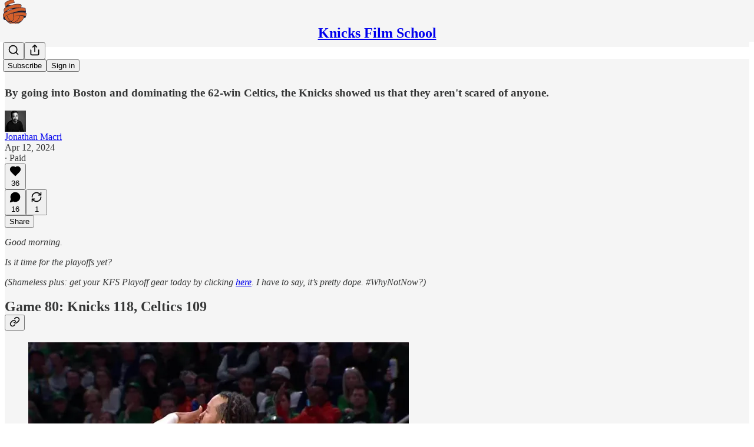

--- FILE ---
content_type: text/html; charset=utf-8
request_url: https://knicksfilmschool.substack.com/p/fearless
body_size: 32533
content:
<!DOCTYPE html>
<html lang="en">
    <head>
        <meta charset="utf-8" />
        <meta name="norton-safeweb-site-verification" content="24usqpep0ejc5w6hod3dulxwciwp0djs6c6ufp96av3t4whuxovj72wfkdjxu82yacb7430qjm8adbd5ezlt4592dq4zrvadcn9j9n-0btgdzpiojfzno16-fnsnu7xd" />
        
        <link rel="preconnect" href="https://substackcdn.com" />
        

        
            <title data-rh="true">Fearless - by Jonathan Macri - Knicks Film School</title>
            
            <meta data-rh="true" name="theme-color" content="#f5f5f5"/><meta data-rh="true" property="og:type" content="article"/><meta data-rh="true" property="og:title" content="Fearless"/><meta data-rh="true" name="twitter:title" content="Fearless"/><meta data-rh="true" name="description" content="By going into Boston and dominating the 62-win Celtics, the Knicks showed us that they aren&#x27;t scared of anyone."/><meta data-rh="true" property="og:description" content="By going into Boston and dominating the 62-win Celtics, the Knicks showed us that they aren&#x27;t scared of anyone."/><meta data-rh="true" name="twitter:description" content="By going into Boston and dominating the 62-win Celtics, the Knicks showed us that they aren&#x27;t scared of anyone."/><meta data-rh="true" property="og:image" content="https://substackcdn.com/image/fetch/$s_!R9eA!,w_1200,h_675,c_fill,f_jpg,q_auto:good,fl_progressive:steep,g_auto/https%3A%2F%2Fsubstack-post-media.s3.amazonaws.com%2Fpublic%2Fimages%2Fae5bcbd1-f46e-4abd-86e4-65c7d9021d66_646x804.png"/><meta data-rh="true" name="twitter:image" content="https://substackcdn.com/image/fetch/$s_!cBPo!,f_auto,q_auto:best,fl_progressive:steep/https%3A%2F%2Fknicksfilmschool.substack.com%2Fapi%2Fv1%2Fpost_preview%2F143511125%2Ftwitter.jpg%3Fversion%3D4"/><meta data-rh="true" name="twitter:card" content="summary_large_image"/>
            
            
        

        

        <style>
          @layer legacy, tailwind, pencraftReset, pencraft;
        </style>

        
        <link rel="preload" as="style" href="https://substackcdn.com/bundle/theme/main.57ec6396ea4b5be03b65.css" />
        
        <link rel="preload" as="style" href="https://substackcdn.com/bundle/theme/color_links.c9908948e2f4e05476e6.css" />
        
        
        
        <link rel="preload" as="font" href="https://fonts.gstatic.com/s/spectral/v13/rnCr-xNNww_2s0amA9M5knjsS_ul.woff2" crossorigin />
        

        
            
                <link rel="stylesheet" type="text/css" href="https://substackcdn.com/bundle/static/css/7276.25b99e2d.css" />
            
                <link rel="stylesheet" type="text/css" href="https://substackcdn.com/bundle/static/css/7045.0b7473d2.css" />
            
                <link rel="stylesheet" type="text/css" href="https://substackcdn.com/bundle/static/css/852.9cd7f82f.css" />
            
                <link rel="stylesheet" type="text/css" href="https://substackcdn.com/bundle/static/css/8577.8d59a919.css" />
            
                <link rel="stylesheet" type="text/css" href="https://substackcdn.com/bundle/static/css/2967.9706c5e5.css" />
            
                <link rel="stylesheet" type="text/css" href="https://substackcdn.com/bundle/static/css/5611.463006e7.css" />
            
                <link rel="stylesheet" type="text/css" href="https://substackcdn.com/bundle/static/css/5234.3bc4c4b8.css" />
            
                <link rel="stylesheet" type="text/css" href="https://substackcdn.com/bundle/static/css/5366.448b38a4.css" />
            
                <link rel="stylesheet" type="text/css" href="https://substackcdn.com/bundle/static/css/9605.8595f4dc.css" />
            
                <link rel="stylesheet" type="text/css" href="https://substackcdn.com/bundle/static/css/5136.b664b468.css" />
            
                <link rel="stylesheet" type="text/css" href="https://substackcdn.com/bundle/static/css/main.aba729d8.css" />
            
                <link rel="stylesheet" type="text/css" href="https://substackcdn.com/bundle/static/css/6379.813be60f.css" />
            
                <link rel="stylesheet" type="text/css" href="https://substackcdn.com/bundle/static/css/5136.b664b468.css" />
            
                <link rel="stylesheet" type="text/css" href="https://substackcdn.com/bundle/static/css/9605.8595f4dc.css" />
            
                <link rel="stylesheet" type="text/css" href="https://substackcdn.com/bundle/static/css/5366.448b38a4.css" />
            
                <link rel="stylesheet" type="text/css" href="https://substackcdn.com/bundle/static/css/5234.3bc4c4b8.css" />
            
                <link rel="stylesheet" type="text/css" href="https://substackcdn.com/bundle/static/css/5611.463006e7.css" />
            
                <link rel="stylesheet" type="text/css" href="https://substackcdn.com/bundle/static/css/2967.9706c5e5.css" />
            
                <link rel="stylesheet" type="text/css" href="https://substackcdn.com/bundle/static/css/8577.8d59a919.css" />
            
                <link rel="stylesheet" type="text/css" href="https://substackcdn.com/bundle/static/css/7045.0b7473d2.css" />
            
        

        
        
        
        
        <meta name="viewport" content="width=device-width, initial-scale=1, maximum-scale=1, user-scalable=0, viewport-fit=cover" />
        <meta name="author" content="Jonathan Macri" />
        <meta property="og:url" content="https://knicksfilmschool.substack.com/p/fearless" />
        
        
        <link rel="canonical" href="https://knicksfilmschool.substack.com/p/fearless" />
        

        

        

        

        
            
                <link rel="shortcut icon" href="https://substackcdn.com/image/fetch/$s_!fp3t!,f_auto,q_auto:good,fl_progressive:steep/https%3A%2F%2Fbucketeer-e05bbc84-baa3-437e-9518-adb32be77984.s3.amazonaws.com%2Fpublic%2Fimages%2F84ab4786-a2c0-48e3-840b-d584eaf7a8c1%2Ffavicon.ico">
            
        
            
                <link rel="icon" type="image/png" sizes="16x16" href="https://substackcdn.com/image/fetch/$s_!yxAh!,f_auto,q_auto:good,fl_progressive:steep/https%3A%2F%2Fbucketeer-e05bbc84-baa3-437e-9518-adb32be77984.s3.amazonaws.com%2Fpublic%2Fimages%2F84ab4786-a2c0-48e3-840b-d584eaf7a8c1%2Ffavicon-16x16.png">
            
        
            
                <link rel="icon" type="image/png" sizes="32x32" href="https://substackcdn.com/image/fetch/$s_!Hj37!,f_auto,q_auto:good,fl_progressive:steep/https%3A%2F%2Fbucketeer-e05bbc84-baa3-437e-9518-adb32be77984.s3.amazonaws.com%2Fpublic%2Fimages%2F84ab4786-a2c0-48e3-840b-d584eaf7a8c1%2Ffavicon-32x32.png">
            
        
            
                <link rel="apple-touch-icon" sizes="57x57" href="https://substackcdn.com/image/fetch/$s_!fAdH!,f_auto,q_auto:good,fl_progressive:steep/https%3A%2F%2Fbucketeer-e05bbc84-baa3-437e-9518-adb32be77984.s3.amazonaws.com%2Fpublic%2Fimages%2F84ab4786-a2c0-48e3-840b-d584eaf7a8c1%2Fapple-touch-icon-57x57.png">
            
        
            
                <link rel="apple-touch-icon" sizes="60x60" href="https://substackcdn.com/image/fetch/$s_!wISL!,f_auto,q_auto:good,fl_progressive:steep/https%3A%2F%2Fbucketeer-e05bbc84-baa3-437e-9518-adb32be77984.s3.amazonaws.com%2Fpublic%2Fimages%2F84ab4786-a2c0-48e3-840b-d584eaf7a8c1%2Fapple-touch-icon-60x60.png">
            
        
            
                <link rel="apple-touch-icon" sizes="72x72" href="https://substackcdn.com/image/fetch/$s_!SWmR!,f_auto,q_auto:good,fl_progressive:steep/https%3A%2F%2Fbucketeer-e05bbc84-baa3-437e-9518-adb32be77984.s3.amazonaws.com%2Fpublic%2Fimages%2F84ab4786-a2c0-48e3-840b-d584eaf7a8c1%2Fapple-touch-icon-72x72.png">
            
        
            
                <link rel="apple-touch-icon" sizes="76x76" href="https://substackcdn.com/image/fetch/$s_!XQzH!,f_auto,q_auto:good,fl_progressive:steep/https%3A%2F%2Fbucketeer-e05bbc84-baa3-437e-9518-adb32be77984.s3.amazonaws.com%2Fpublic%2Fimages%2F84ab4786-a2c0-48e3-840b-d584eaf7a8c1%2Fapple-touch-icon-76x76.png">
            
        
            
                <link rel="apple-touch-icon" sizes="114x114" href="https://substackcdn.com/image/fetch/$s_!B-6J!,f_auto,q_auto:good,fl_progressive:steep/https%3A%2F%2Fbucketeer-e05bbc84-baa3-437e-9518-adb32be77984.s3.amazonaws.com%2Fpublic%2Fimages%2F84ab4786-a2c0-48e3-840b-d584eaf7a8c1%2Fapple-touch-icon-114x114.png">
            
        
            
                <link rel="apple-touch-icon" sizes="120x120" href="https://substackcdn.com/image/fetch/$s_!cvw7!,f_auto,q_auto:good,fl_progressive:steep/https%3A%2F%2Fbucketeer-e05bbc84-baa3-437e-9518-adb32be77984.s3.amazonaws.com%2Fpublic%2Fimages%2F84ab4786-a2c0-48e3-840b-d584eaf7a8c1%2Fapple-touch-icon-120x120.png">
            
        
            
                <link rel="apple-touch-icon" sizes="144x144" href="https://substackcdn.com/image/fetch/$s_!5_se!,f_auto,q_auto:good,fl_progressive:steep/https%3A%2F%2Fbucketeer-e05bbc84-baa3-437e-9518-adb32be77984.s3.amazonaws.com%2Fpublic%2Fimages%2F84ab4786-a2c0-48e3-840b-d584eaf7a8c1%2Fapple-touch-icon-144x144.png">
            
        
            
                <link rel="apple-touch-icon" sizes="152x152" href="https://substackcdn.com/image/fetch/$s_!4P5T!,f_auto,q_auto:good,fl_progressive:steep/https%3A%2F%2Fbucketeer-e05bbc84-baa3-437e-9518-adb32be77984.s3.amazonaws.com%2Fpublic%2Fimages%2F84ab4786-a2c0-48e3-840b-d584eaf7a8c1%2Fapple-touch-icon-152x152.png">
            
        
            
                <link rel="apple-touch-icon" sizes="167x167" href="https://substackcdn.com/image/fetch/$s_!Mffz!,f_auto,q_auto:good,fl_progressive:steep/https%3A%2F%2Fbucketeer-e05bbc84-baa3-437e-9518-adb32be77984.s3.amazonaws.com%2Fpublic%2Fimages%2F84ab4786-a2c0-48e3-840b-d584eaf7a8c1%2Fapple-touch-icon-167x167.png">
            
        
            
                <link rel="apple-touch-icon" sizes="180x180" href="https://substackcdn.com/image/fetch/$s_!b1bC!,f_auto,q_auto:good,fl_progressive:steep/https%3A%2F%2Fbucketeer-e05bbc84-baa3-437e-9518-adb32be77984.s3.amazonaws.com%2Fpublic%2Fimages%2F84ab4786-a2c0-48e3-840b-d584eaf7a8c1%2Fapple-touch-icon-180x180.png">
            
        
            
                <link rel="apple-touch-icon" sizes="1024x1024" href="https://substackcdn.com/image/fetch/$s_!HGBg!,f_auto,q_auto:good,fl_progressive:steep/https%3A%2F%2Fbucketeer-e05bbc84-baa3-437e-9518-adb32be77984.s3.amazonaws.com%2Fpublic%2Fimages%2F84ab4786-a2c0-48e3-840b-d584eaf7a8c1%2Fapple-touch-icon-1024x1024.png">
            
        
            
        
            
        
            
        

        

        
            <link rel="alternate" type="application/rss+xml" href="/feed" title="Knicks Film School"/>
        

        
        
          <style>
            @font-face{font-family:'Spectral';font-style:italic;font-weight:400;font-display:fallback;src:url(https://fonts.gstatic.com/s/spectral/v13/rnCt-xNNww_2s0amA9M8on7mTNmnUHowCw.woff2) format('woff2');unicode-range:U+0301,U+0400-045F,U+0490-0491,U+04B0-04B1,U+2116}@font-face{font-family:'Spectral';font-style:italic;font-weight:400;font-display:fallback;src:url(https://fonts.gstatic.com/s/spectral/v13/rnCt-xNNww_2s0amA9M8onXmTNmnUHowCw.woff2) format('woff2');unicode-range:U+0102-0103,U+0110-0111,U+0128-0129,U+0168-0169,U+01A0-01A1,U+01AF-01B0,U+0300-0301,U+0303-0304,U+0308-0309,U+0323,U+0329,U+1EA0-1EF9,U+20AB}@font-face{font-family:'Spectral';font-style:italic;font-weight:400;font-display:fallback;src:url(https://fonts.gstatic.com/s/spectral/v13/rnCt-xNNww_2s0amA9M8onTmTNmnUHowCw.woff2) format('woff2');unicode-range:U+0100-02AF,U+0304,U+0308,U+0329,U+1E00-1E9F,U+1EF2-1EFF,U+2020,U+20A0-20AB,U+20AD-20CF,U+2113,U+2C60-2C7F,U+A720-A7FF}@font-face{font-family:'Spectral';font-style:italic;font-weight:400;font-display:fallback;src:url(https://fonts.gstatic.com/s/spectral/v13/rnCt-xNNww_2s0amA9M8onrmTNmnUHo.woff2) format('woff2');unicode-range:U+0000-00FF,U+0131,U+0152-0153,U+02BB-02BC,U+02C6,U+02DA,U+02DC,U+0304,U+0308,U+0329,U+2000-206F,U+2074,U+20AC,U+2122,U+2191,U+2193,U+2212,U+2215,U+FEFF,U+FFFD}@font-face{font-family:'Spectral';font-style:normal;font-weight:400;font-display:fallback;src:url(https://fonts.gstatic.com/s/spectral/v13/rnCr-xNNww_2s0amA9M9knjsS_ulYHs.woff2) format('woff2');unicode-range:U+0301,U+0400-045F,U+0490-0491,U+04B0-04B1,U+2116}@font-face{font-family:'Spectral';font-style:normal;font-weight:400;font-display:fallback;src:url(https://fonts.gstatic.com/s/spectral/v13/rnCr-xNNww_2s0amA9M2knjsS_ulYHs.woff2) format('woff2');unicode-range:U+0102-0103,U+0110-0111,U+0128-0129,U+0168-0169,U+01A0-01A1,U+01AF-01B0,U+0300-0301,U+0303-0304,U+0308-0309,U+0323,U+0329,U+1EA0-1EF9,U+20AB}@font-face{font-family:'Spectral';font-style:normal;font-weight:400;font-display:fallback;src:url(https://fonts.gstatic.com/s/spectral/v13/rnCr-xNNww_2s0amA9M3knjsS_ulYHs.woff2) format('woff2');unicode-range:U+0100-02AF,U+0304,U+0308,U+0329,U+1E00-1E9F,U+1EF2-1EFF,U+2020,U+20A0-20AB,U+20AD-20CF,U+2113,U+2C60-2C7F,U+A720-A7FF}@font-face{font-family:'Spectral';font-style:normal;font-weight:400;font-display:fallback;src:url(https://fonts.gstatic.com/s/spectral/v13/rnCr-xNNww_2s0amA9M5knjsS_ul.woff2) format('woff2');unicode-range:U+0000-00FF,U+0131,U+0152-0153,U+02BB-02BC,U+02C6,U+02DA,U+02DC,U+0304,U+0308,U+0329,U+2000-206F,U+2074,U+20AC,U+2122,U+2191,U+2193,U+2212,U+2215,U+FEFF,U+FFFD}@font-face{font-family:'Spectral';font-style:normal;font-weight:600;font-display:fallback;src:url(https://fonts.gstatic.com/s/spectral/v13/rnCs-xNNww_2s0amA9vmtm3FafaPWnIIMrY.woff2) format('woff2');unicode-range:U+0301,U+0400-045F,U+0490-0491,U+04B0-04B1,U+2116}@font-face{font-family:'Spectral';font-style:normal;font-weight:600;font-display:fallback;src:url(https://fonts.gstatic.com/s/spectral/v13/rnCs-xNNww_2s0amA9vmtm3OafaPWnIIMrY.woff2) format('woff2');unicode-range:U+0102-0103,U+0110-0111,U+0128-0129,U+0168-0169,U+01A0-01A1,U+01AF-01B0,U+0300-0301,U+0303-0304,U+0308-0309,U+0323,U+0329,U+1EA0-1EF9,U+20AB}@font-face{font-family:'Spectral';font-style:normal;font-weight:600;font-display:fallback;src:url(https://fonts.gstatic.com/s/spectral/v13/rnCs-xNNww_2s0amA9vmtm3PafaPWnIIMrY.woff2) format('woff2');unicode-range:U+0100-02AF,U+0304,U+0308,U+0329,U+1E00-1E9F,U+1EF2-1EFF,U+2020,U+20A0-20AB,U+20AD-20CF,U+2113,U+2C60-2C7F,U+A720-A7FF}@font-face{font-family:'Spectral';font-style:normal;font-weight:600;font-display:fallback;src:url(https://fonts.gstatic.com/s/spectral/v13/rnCs-xNNww_2s0amA9vmtm3BafaPWnII.woff2) format('woff2');unicode-range:U+0000-00FF,U+0131,U+0152-0153,U+02BB-02BC,U+02C6,U+02DA,U+02DC,U+0304,U+0308,U+0329,U+2000-206F,U+2074,U+20AC,U+2122,U+2191,U+2193,U+2212,U+2215,U+FEFF,U+FFFD}
            
          </style>
        
        

        <style>:root{--color_theme_bg_pop:#ff9900;--background_pop:#ff9900;--color_theme_bg_web:#f5f5f5;--cover_bg_color:#f5f5f5;--cover_bg_color_secondary:#e6e6e6;--background_pop_darken:#e68a00;--print_on_pop:#ffffff;--color_theme_bg_pop_darken:#e68a00;--color_theme_print_on_pop:#ffffff;--color_theme_bg_pop_20:rgba(255, 153, 0, 0.2);--color_theme_bg_pop_30:rgba(255, 153, 0, 0.3);--print_pop:#ff9900;--color_theme_accent:#ff9900;--cover_print_primary:#363737;--cover_print_secondary:#757575;--cover_print_tertiary:#b6b6b6;--cover_border_color:#ff9900;--font_family_headings_preset:'SF Pro Display', -apple-system, system-ui, BlinkMacSystemFont, 'Inter', 'Segoe UI', Roboto, Helvetica, Arial, sans-serif, 'Apple Color Emoji', 'Segoe UI Emoji', 'Segoe UI Symbol';--font_weight_headings_preset:900;--font_preset_heading:heavy_sans;--home_hero:magaziney;--home_posts:grid;--web_bg_color:#f5f5f5;--background_contrast_1:#e6e6e6;--background_contrast_2:#d4d4d4;--background_contrast_3:#b0b0b0;--background_contrast_4:#8d8d8d;--background_contrast_5:#4d4d4d;--color_theme_bg_contrast_1:#e6e6e6;--color_theme_bg_contrast_2:#d4d4d4;--color_theme_bg_contrast_3:#b0b0b0;--color_theme_bg_contrast_4:#8d8d8d;--color_theme_bg_contrast_5:#4d4d4d;--color_theme_bg_elevated:#f5f5f5;--color_theme_bg_elevated_secondary:#e6e6e6;--color_theme_bg_elevated_tertiary:#d4d4d4;--color_theme_detail:#dddddd;--background_contrast_pop:rgba(255, 153, 0, 0.4);--color_theme_bg_contrast_pop:rgba(255, 153, 0, 0.4);--theme_bg_is_dark:0;--print_on_web_bg_color:#363737;--print_secondary_on_web_bg_color:#828383;--background_pop_rgb:255, 153, 0;--color_theme_bg_pop_rgb:255, 153, 0;--color_theme_accent_rgb:255, 153, 0;}</style>

        
            <link rel="stylesheet" href="https://substackcdn.com/bundle/theme/main.57ec6396ea4b5be03b65.css" />
        
            <link rel="stylesheet" href="https://substackcdn.com/bundle/theme/color_links.c9908948e2f4e05476e6.css" />
        

        <style></style>

        

        

        

        
    </head>

    <body class="">
        

        

        

        

        

        

        <div id="entry">
            <div id="main" class="main typography use-theme-bg"><div class="pencraft pc-display-contents pc-reset pubTheme-yiXxQA"><div data-testid="navbar" class="main-menu"><div class="mainMenuContent-DME8DR"><div style="position:relative;height:71px;" class="pencraft pc-display-flex pc-gap-12 pc-paddingLeft-20 pc-paddingRight-20 pc-justifyContent-space-between pc-alignItems-center pc-reset border-bottom-detail-k1F6C4 topBar-pIF0J1"><div style="flex-basis:0px;flex-grow:1;" class="logoContainer-p12gJb"><a href="/" native class="pencraft pc-display-contents pc-reset"><div draggable="false" class="pencraft pc-display-flex pc-position-relative pc-reset"><div style="width:40px;height:40px;" class="pencraft pc-display-flex pc-reset bg-white-ZBV5av pc-borderRadius-sm overflow-hidden-WdpwT6 sizing-border-box-DggLA4"><picture><source type="image/webp" srcset="https://substackcdn.com/image/fetch/$s_!CFs3!,w_80,h_80,c_fill,f_webp,q_auto:good,fl_progressive:steep,g_auto/https%3A%2F%2Fbucketeer-e05bbc84-baa3-437e-9518-adb32be77984.s3.amazonaws.com%2Fpublic%2Fimages%2Fa77db862-c1e7-46be-8726-72bd0af13aeb_256x256.png"/><img src="https://substackcdn.com/image/fetch/$s_!CFs3!,w_80,h_80,c_fill,f_auto,q_auto:good,fl_progressive:steep,g_auto/https%3A%2F%2Fbucketeer-e05bbc84-baa3-437e-9518-adb32be77984.s3.amazonaws.com%2Fpublic%2Fimages%2Fa77db862-c1e7-46be-8726-72bd0af13aeb_256x256.png" sizes="100vw" alt="Knicks Film School" width="80" height="80" style="width:40px;height:40px;" draggable="false" class="img-OACg1c object-fit-cover-u4ReeV pencraft pc-reset"/></picture></div></div></a></div><div style="flex-grow:0;" class="titleContainer-DJYq5v"><h1 class="pencraft pc-reset font-pub-headings-FE5byy reset-IxiVJZ title-oOnUGd"><a href="/" class="pencraft pc-display-contents pc-reset">Knicks Film School</a></h1></div><div style="flex-basis:0px;flex-grow:1;" class="pencraft pc-display-flex pc-justifyContent-flex-end pc-alignItems-center pc-reset"><div class="buttonsContainer-SJBuep"><div class="pencraft pc-display-flex pc-gap-8 pc-justifyContent-flex-end pc-alignItems-center pc-reset navbar-buttons"><div class="pencraft pc-display-flex pc-gap-4 pc-reset"><span data-state="closed"><button tabindex="0" type="button" aria-label="Search" class="pencraft pc-reset pencraft iconButton-mq_Et5 iconButtonBase-dJGHgN buttonBase-GK1x3M buttonStyle-r7yGCK size_md-gCDS3o priority_tertiary-rlke8z"><svg xmlns="http://www.w3.org/2000/svg" width="20" height="20" viewBox="0 0 24 24" fill="none" stroke="currentColor" stroke-width="2" stroke-linecap="round" stroke-linejoin="round" class="lucide lucide-search"><circle cx="11" cy="11" r="8"></circle><path d="m21 21-4.3-4.3"></path></svg></button></span><button tabindex="0" type="button" aria-label="Share Publication" id="headlessui-menu-button-P0-5" aria-haspopup="menu" aria-expanded="false" data-headlessui-state class="pencraft pc-reset pencraft iconButton-mq_Et5 iconButtonBase-dJGHgN buttonBase-GK1x3M buttonStyle-r7yGCK size_md-gCDS3o priority_tertiary-rlke8z"><svg xmlns="http://www.w3.org/2000/svg" width="20" height="20" viewBox="0 0 24 24" fill="none" stroke="currentColor" stroke-width="2" stroke-linecap="round" stroke-linejoin="round" class="lucide lucide-share"><path d="M4 12v8a2 2 0 0 0 2 2h12a2 2 0 0 0 2-2v-8"></path><polyline points="16 6 12 2 8 6"></polyline><line x1="12" x2="12" y1="2" y2="15"></line></svg></button></div><button tabindex="0" type="button" data-testid="noncontributor-cta-button" class="pencraft pc-reset pencraft buttonBase-GK1x3M buttonText-X0uSmG buttonStyle-r7yGCK priority_primary-RfbeYt size_md-gCDS3o">Subscribe</button><button tabindex="0" type="button" native data-href="https://substack.com/sign-in?redirect=%2Fp%2Ffearless&amp;for_pub=knicksfilmschool" class="pencraft pc-reset pencraft buttonBase-GK1x3M buttonText-X0uSmG buttonStyle-r7yGCK priority_tertiary-rlke8z size_md-gCDS3o">Sign in</button></div></div></div></div></div><div style="height:72px;"></div></div></div><div><script type="application/ld+json">{"@context":"https://schema.org","@type":"NewsArticle","url":"https://knicksfilmschool.substack.com/p/fearless","mainEntityOfPage":"https://knicksfilmschool.substack.com/p/fearless","headline":"Fearless","description":"By going into Boston and dominating the 62-win Celtics, the Knicks showed us that they aren't scared of anyone.","image":[{"@type":"ImageObject","url":"https://substackcdn.com/image/fetch/$s_!R9eA!,f_auto,q_auto:good,fl_progressive:steep/https%3A%2F%2Fsubstack-post-media.s3.amazonaws.com%2Fpublic%2Fimages%2Fae5bcbd1-f46e-4abd-86e4-65c7d9021d66_646x804.png"}],"datePublished":"2024-04-12T09:01:43+00:00","dateModified":"2024-04-12T09:01:43+00:00","isAccessibleForFree":false,"author":[{"@type":"Person","name":"Jonathan Macri","url":"https://substack.com/@knicksfilmschool1","description":"by Jonathan Macri","identifier":"user:1941717","sameAs":["https://twitter.com/JCMacriNBA"],"image":{"@type":"ImageObject","contentUrl":"https://substackcdn.com/image/fetch/$s_!K_8L!,f_auto,q_auto:good,fl_progressive:steep/https%3A%2F%2Fsubstack-post-media.s3.amazonaws.com%2Fpublic%2Fimages%2Fec032909-c8ed-4752-b73f-cdfd5da6a58e_400x398.jpeg","thumbnailUrl":"https://substackcdn.com/image/fetch/$s_!K_8L!,w_128,h_128,c_limit,f_auto,q_auto:good,fl_progressive:steep/https%3A%2F%2Fsubstack-post-media.s3.amazonaws.com%2Fpublic%2Fimages%2Fec032909-c8ed-4752-b73f-cdfd5da6a58e_400x398.jpeg"}}],"publisher":{"@type":"Organization","name":"Knicks Film School","url":"https://knicksfilmschool.substack.com","description":"Where NBA fans learn about the Knicks.","interactionStatistic":{"@type":"InteractionCounter","name":"Subscribers","interactionType":"https://schema.org/SubscribeAction","userInteractionCount":10000},"identifier":"pub:7327","logo":{"@type":"ImageObject","url":"https://substackcdn.com/image/fetch/$s_!CFs3!,f_auto,q_auto:good,fl_progressive:steep/https%3A%2F%2Fbucketeer-e05bbc84-baa3-437e-9518-adb32be77984.s3.amazonaws.com%2Fpublic%2Fimages%2Fa77db862-c1e7-46be-8726-72bd0af13aeb_256x256.png","contentUrl":"https://substackcdn.com/image/fetch/$s_!CFs3!,f_auto,q_auto:good,fl_progressive:steep/https%3A%2F%2Fbucketeer-e05bbc84-baa3-437e-9518-adb32be77984.s3.amazonaws.com%2Fpublic%2Fimages%2Fa77db862-c1e7-46be-8726-72bd0af13aeb_256x256.png","thumbnailUrl":"https://substackcdn.com/image/fetch/$s_!CFs3!,w_128,h_128,c_limit,f_auto,q_auto:good,fl_progressive:steep/https%3A%2F%2Fbucketeer-e05bbc84-baa3-437e-9518-adb32be77984.s3.amazonaws.com%2Fpublic%2Fimages%2Fa77db862-c1e7-46be-8726-72bd0af13aeb_256x256.png"},"image":{"@type":"ImageObject","url":"https://substackcdn.com/image/fetch/$s_!CFs3!,f_auto,q_auto:good,fl_progressive:steep/https%3A%2F%2Fbucketeer-e05bbc84-baa3-437e-9518-adb32be77984.s3.amazonaws.com%2Fpublic%2Fimages%2Fa77db862-c1e7-46be-8726-72bd0af13aeb_256x256.png","contentUrl":"https://substackcdn.com/image/fetch/$s_!CFs3!,f_auto,q_auto:good,fl_progressive:steep/https%3A%2F%2Fbucketeer-e05bbc84-baa3-437e-9518-adb32be77984.s3.amazonaws.com%2Fpublic%2Fimages%2Fa77db862-c1e7-46be-8726-72bd0af13aeb_256x256.png","thumbnailUrl":"https://substackcdn.com/image/fetch/$s_!CFs3!,w_128,h_128,c_limit,f_auto,q_auto:good,fl_progressive:steep/https%3A%2F%2Fbucketeer-e05bbc84-baa3-437e-9518-adb32be77984.s3.amazonaws.com%2Fpublic%2Fimages%2Fa77db862-c1e7-46be-8726-72bd0af13aeb_256x256.png"},"sameAs":["https://twitter.com/KnickFilmSchool"]},"interactionStatistic":[{"@type":"InteractionCounter","interactionType":"https://schema.org/LikeAction","userInteractionCount":36},{"@type":"InteractionCounter","interactionType":"https://schema.org/ShareAction","userInteractionCount":1},{"@type":"InteractionCounter","interactionType":"https://schema.org/CommentAction","userInteractionCount":16}]}</script><div aria-label="Post" role="main" class="single-post-container"><div class="container"><div class="single-post"><div class="pencraft pc-display-contents pc-reset pubTheme-yiXxQA"><article class="typography newsletter-post post"><div role="region" aria-label="Post header" class="post-header"><h1 dir="auto" class="post-title published title-X77sOw">Fearless</h1><h3 dir="auto" class="subtitle subtitle-HEEcLo">By going into Boston and dominating the 62-win Celtics, the Knicks showed us that they aren't scared of anyone.</h3><div aria-label="Post UFI" role="region" class="pencraft pc-display-flex pc-flexDirection-column pc-paddingBottom-16 pc-reset"><div class="pencraft pc-display-flex pc-flexDirection-column pc-paddingTop-16 pc-paddingBottom-16 pc-reset"><div class="pencraft pc-display-flex pc-gap-12 pc-alignItems-center pc-reset byline-wrapper"><div class="pencraft pc-display-flex pc-reset"><div class="pencraft pc-display-flex pc-flexDirection-row pc-gap-8 pc-alignItems-center pc-justifyContent-flex-start pc-reset"><div style="--scale:36px;--offset:9px;--border-width:4.5px;" class="pencraft pc-display-flex pc-flexDirection-row pc-alignItems-center pc-justifyContent-flex-start pc-reset ltr-qDBmby"><a href="https://substack.com/@knicksfilmschool1" aria-label="View Jonathan Macri's profile" class="pencraft pc-display-contents pc-reset"><div style="--scale:36px;" tabindex="0" class="pencraft pc-display-flex pc-width-36 pc-height-36 pc-justifyContent-center pc-alignItems-center pc-position-relative pc-reset bg-secondary-UUD3_J flex-auto-j3S2WA animate-XFJxE4 outline-detail-vcQLyr pc-borderRadius-full overflow-hidden-WdpwT6 sizing-border-box-DggLA4 pressable-sm-YIJFKJ showFocus-sk_vEm container-TAtrWj interactive-UkK0V6 avatar-u8q6xB last-JfNEJ_"><div style="--scale:36px;" title="Jonathan Macri" class="pencraft pc-display-flex pc-width-36 pc-height-36 pc-justifyContent-center pc-alignItems-center pc-position-relative pc-reset bg-secondary-UUD3_J flex-auto-j3S2WA outline-detail-vcQLyr pc-borderRadius-full overflow-hidden-WdpwT6 sizing-border-box-DggLA4 container-TAtrWj"><picture><source type="image/webp" srcset="https://substackcdn.com/image/fetch/$s_!K_8L!,w_36,h_36,c_fill,f_webp,q_auto:good,fl_progressive:steep/https%3A%2F%2Fsubstack-post-media.s3.amazonaws.com%2Fpublic%2Fimages%2Fec032909-c8ed-4752-b73f-cdfd5da6a58e_400x398.jpeg 36w, https://substackcdn.com/image/fetch/$s_!K_8L!,w_72,h_72,c_fill,f_webp,q_auto:good,fl_progressive:steep/https%3A%2F%2Fsubstack-post-media.s3.amazonaws.com%2Fpublic%2Fimages%2Fec032909-c8ed-4752-b73f-cdfd5da6a58e_400x398.jpeg 72w, https://substackcdn.com/image/fetch/$s_!K_8L!,w_108,h_108,c_fill,f_webp,q_auto:good,fl_progressive:steep/https%3A%2F%2Fsubstack-post-media.s3.amazonaws.com%2Fpublic%2Fimages%2Fec032909-c8ed-4752-b73f-cdfd5da6a58e_400x398.jpeg 108w" sizes="36px"/><img src="https://substackcdn.com/image/fetch/$s_!K_8L!,w_36,h_36,c_fill,f_auto,q_auto:good,fl_progressive:steep/https%3A%2F%2Fsubstack-post-media.s3.amazonaws.com%2Fpublic%2Fimages%2Fec032909-c8ed-4752-b73f-cdfd5da6a58e_400x398.jpeg" sizes="36px" alt="Jonathan Macri's avatar" srcset="https://substackcdn.com/image/fetch/$s_!K_8L!,w_36,h_36,c_fill,f_auto,q_auto:good,fl_progressive:steep/https%3A%2F%2Fsubstack-post-media.s3.amazonaws.com%2Fpublic%2Fimages%2Fec032909-c8ed-4752-b73f-cdfd5da6a58e_400x398.jpeg 36w, https://substackcdn.com/image/fetch/$s_!K_8L!,w_72,h_72,c_fill,f_auto,q_auto:good,fl_progressive:steep/https%3A%2F%2Fsubstack-post-media.s3.amazonaws.com%2Fpublic%2Fimages%2Fec032909-c8ed-4752-b73f-cdfd5da6a58e_400x398.jpeg 72w, https://substackcdn.com/image/fetch/$s_!K_8L!,w_108,h_108,c_fill,f_auto,q_auto:good,fl_progressive:steep/https%3A%2F%2Fsubstack-post-media.s3.amazonaws.com%2Fpublic%2Fimages%2Fec032909-c8ed-4752-b73f-cdfd5da6a58e_400x398.jpeg 108w" width="36" height="36" draggable="false" class="img-OACg1c object-fit-cover-u4ReeV pencraft pc-reset"/></picture></div></div></a></div></div></div><div class="pencraft pc-display-flex pc-flexDirection-column pc-reset"><div class="pencraft pc-reset color-pub-primary-text-NyXPlw line-height-20-t4M0El font-meta-MWBumP size-11-NuY2Zx weight-medium-fw81nC transform-uppercase-yKDgcq reset-IxiVJZ meta-EgzBVA"><span data-state="closed"><a href="https://substack.com/@knicksfilmschool1" class="pencraft pc-reset decoration-hover-underline-ClDVRM reset-IxiVJZ">Jonathan Macri</a></span></div><div class="pencraft pc-display-flex pc-gap-4 pc-reset"><div class="pencraft pc-reset color-pub-secondary-text-hGQ02T line-height-20-t4M0El font-meta-MWBumP size-11-NuY2Zx weight-medium-fw81nC transform-uppercase-yKDgcq reset-IxiVJZ meta-EgzBVA">Apr 12, 2024</div><div class="pencraft pc-reset color-pub-secondary-text-hGQ02T line-height-20-t4M0El font-meta-MWBumP size-11-NuY2Zx weight-medium-fw81nC transform-uppercase-yKDgcq reset-IxiVJZ meta-EgzBVA">∙ Paid</div></div></div></div></div><div class="pencraft pc-display-flex pc-gap-16 pc-paddingTop-16 pc-paddingBottom-16 pc-justifyContent-space-between pc-alignItems-center pc-reset flex-grow-rzmknG border-top-detail-themed-k9TZAY border-bottom-detail-themed-Ua9186 post-ufi"><div class="pencraft pc-display-flex pc-gap-8 pc-reset"><div class="like-button-container post-ufi-button style-button"><button tabindex="0" type="button" aria-label="Like (36)" aria-pressed="false" class="pencraft pc-reset pencraft post-ufi-button style-button has-label with-border"><svg role="img" style="height:20px;width:20px;" width="20" height="20" viewBox="0 0 24 24" fill="#000000" stroke-width="2" stroke="#000" xmlns="http://www.w3.org/2000/svg" class="icon"><g><title></title><svg xmlns="http://www.w3.org/2000/svg" width="24" height="24" viewBox="0 0 24 24" stroke-width="2" stroke-linecap="round" stroke-linejoin="round" class="lucide lucide-heart"><path d="M19 14c1.49-1.46 3-3.21 3-5.5A5.5 5.5 0 0 0 16.5 3c-1.76 0-3 .5-4.5 2-1.5-1.5-2.74-2-4.5-2A5.5 5.5 0 0 0 2 8.5c0 2.3 1.5 4.05 3 5.5l7 7Z"></path></svg></g></svg><div class="label">36</div></button></div><button tabindex="0" type="button" aria-label="View comments (16)" data-href="https://knicksfilmschool.substack.com/p/fearless/comments" class="pencraft pc-reset pencraft post-ufi-button style-button post-ufi-comment-button has-label with-border"><svg role="img" style="height:20px;width:20px;" width="20" height="20" viewBox="0 0 24 24" fill="#000000" stroke-width="2" stroke="#000" xmlns="http://www.w3.org/2000/svg" class="icon"><g><title></title><svg xmlns="http://www.w3.org/2000/svg" width="24" height="24" viewBox="0 0 24 24" stroke-width="2" stroke-linecap="round" stroke-linejoin="round" class="lucide lucide-message-circle"><path d="M7.9 20A9 9 0 1 0 4 16.1L2 22Z"></path></svg></g></svg><div class="label">16</div></button><button tabindex="0" type="button" class="pencraft pc-reset pencraft post-ufi-button style-button has-label with-border"><svg role="img" style="height:20px;width:20px;" width="20" height="20" viewBox="0 0 24 24" fill="none" stroke-width="2" stroke="#000" xmlns="http://www.w3.org/2000/svg" class="icon"><g><title></title><path d="M21 3V8M21 8H16M21 8L18 5.29962C16.7056 4.14183 15.1038 3.38328 13.3879 3.11547C11.6719 2.84766 9.9152 3.08203 8.32951 3.79031C6.74382 4.49858 5.39691 5.65051 4.45125 7.10715C3.5056 8.5638 3.00158 10.2629 3 11.9996M3 21V16M3 16H8M3 16L6 18.7C7.29445 19.8578 8.89623 20.6163 10.6121 20.8841C12.3281 21.152 14.0848 20.9176 15.6705 20.2093C17.2562 19.501 18.6031 18.3491 19.5487 16.8925C20.4944 15.4358 20.9984 13.7367 21 12" stroke-linecap="round" stroke-linejoin="round"></path></g></svg><div class="label">1</div></button></div><div class="pencraft pc-display-flex pc-gap-8 pc-reset"><button tabindex="0" type="button" class="pencraft pc-reset pencraft post-ufi-button style-button has-label with-border"><div class="label">Share</div></button></div></div></div></div><div><div class="available-content"><div dir="auto" class="body markup"><p><em>Good morning.</em></p><p><em>Is it time for the playoffs yet?</em></p><p><em><span>(Shameless plus: get your KFS Playoff gear today by clicking </span><a href="https://knickfilmskool.com/en-usd/" rel>here</a><span>. I have to say, it’s pretty dope. #WhyNotNow?)</span></em></p><h1 class="header-anchor-post">Game 80: Knicks 118, Celtics 109 <div class="pencraft pc-display-flex pc-alignItems-center pc-position-absolute pc-reset header-anchor-parent"><div class="pencraft pc-display-contents pc-reset pubTheme-yiXxQA"><div id="§game-80-knicks-118-celtics-109" class="pencraft pc-reset header-anchor offset-top"></div><button tabindex="0" type="button" aria-label="Link" data-href="https://knicksfilmschool.substack.com/i/143511125/game-80-knicks-118-celtics-109" class="pencraft pc-reset pencraft iconButton-mq_Et5 iconButtonBase-dJGHgN buttonBase-GK1x3M buttonStyle-r7yGCK size_sm-G3LciD priority_secondary-S63h9o"><svg xmlns="http://www.w3.org/2000/svg" width="18" height="18" viewBox="0 0 24 24" fill="none" stroke="currentColor" stroke-width="2" stroke-linecap="round" stroke-linejoin="round" class="lucide lucide-link"><path d="M10 13a5 5 0 0 0 7.54.54l3-3a5 5 0 0 0-7.07-7.07l-1.72 1.71"></path><path d="M14 11a5 5 0 0 0-7.54-.54l-3 3a5 5 0 0 0 7.07 7.07l1.71-1.71"></path></svg></button></div></div></h1><div class="captioned-image-container"><figure><a target="_blank" href="https://substackcdn.com/image/fetch/$s_!R9eA!,f_auto,q_auto:good,fl_progressive:steep/https%3A%2F%2Fsubstack-post-media.s3.amazonaws.com%2Fpublic%2Fimages%2Fae5bcbd1-f46e-4abd-86e4-65c7d9021d66_646x804.png" data-component-name="Image2ToDOM" rel class="image-link image2 is-viewable-img can-restack"><div class="image2-inset can-restack"><picture><source type="image/webp" srcset="https://substackcdn.com/image/fetch/$s_!R9eA!,w_424,c_limit,f_webp,q_auto:good,fl_progressive:steep/https%3A%2F%2Fsubstack-post-media.s3.amazonaws.com%2Fpublic%2Fimages%2Fae5bcbd1-f46e-4abd-86e4-65c7d9021d66_646x804.png 424w, https://substackcdn.com/image/fetch/$s_!R9eA!,w_848,c_limit,f_webp,q_auto:good,fl_progressive:steep/https%3A%2F%2Fsubstack-post-media.s3.amazonaws.com%2Fpublic%2Fimages%2Fae5bcbd1-f46e-4abd-86e4-65c7d9021d66_646x804.png 848w, https://substackcdn.com/image/fetch/$s_!R9eA!,w_1272,c_limit,f_webp,q_auto:good,fl_progressive:steep/https%3A%2F%2Fsubstack-post-media.s3.amazonaws.com%2Fpublic%2Fimages%2Fae5bcbd1-f46e-4abd-86e4-65c7d9021d66_646x804.png 1272w, https://substackcdn.com/image/fetch/$s_!R9eA!,w_1456,c_limit,f_webp,q_auto:good,fl_progressive:steep/https%3A%2F%2Fsubstack-post-media.s3.amazonaws.com%2Fpublic%2Fimages%2Fae5bcbd1-f46e-4abd-86e4-65c7d9021d66_646x804.png 1456w" sizes="100vw"/><img src="https://substackcdn.com/image/fetch/$s_!R9eA!,w_1456,c_limit,f_auto,q_auto:good,fl_progressive:steep/https%3A%2F%2Fsubstack-post-media.s3.amazonaws.com%2Fpublic%2Fimages%2Fae5bcbd1-f46e-4abd-86e4-65c7d9021d66_646x804.png" width="646" height="804" data-attrs="{&quot;src&quot;:&quot;https://substack-post-media.s3.amazonaws.com/public/images/ae5bcbd1-f46e-4abd-86e4-65c7d9021d66_646x804.png&quot;,&quot;srcNoWatermark&quot;:null,&quot;fullscreen&quot;:null,&quot;imageSize&quot;:null,&quot;height&quot;:804,&quot;width&quot;:646,&quot;resizeWidth&quot;:null,&quot;bytes&quot;:1027519,&quot;alt&quot;:null,&quot;title&quot;:null,&quot;type&quot;:&quot;image/png&quot;,&quot;href&quot;:null,&quot;belowTheFold&quot;:false,&quot;topImage&quot;:true,&quot;internalRedirect&quot;:null,&quot;isProcessing&quot;:false,&quot;align&quot;:null,&quot;offset&quot;:false}" alt srcset="https://substackcdn.com/image/fetch/$s_!R9eA!,w_424,c_limit,f_auto,q_auto:good,fl_progressive:steep/https%3A%2F%2Fsubstack-post-media.s3.amazonaws.com%2Fpublic%2Fimages%2Fae5bcbd1-f46e-4abd-86e4-65c7d9021d66_646x804.png 424w, https://substackcdn.com/image/fetch/$s_!R9eA!,w_848,c_limit,f_auto,q_auto:good,fl_progressive:steep/https%3A%2F%2Fsubstack-post-media.s3.amazonaws.com%2Fpublic%2Fimages%2Fae5bcbd1-f46e-4abd-86e4-65c7d9021d66_646x804.png 848w, https://substackcdn.com/image/fetch/$s_!R9eA!,w_1272,c_limit,f_auto,q_auto:good,fl_progressive:steep/https%3A%2F%2Fsubstack-post-media.s3.amazonaws.com%2Fpublic%2Fimages%2Fae5bcbd1-f46e-4abd-86e4-65c7d9021d66_646x804.png 1272w, https://substackcdn.com/image/fetch/$s_!R9eA!,w_1456,c_limit,f_auto,q_auto:good,fl_progressive:steep/https%3A%2F%2Fsubstack-post-media.s3.amazonaws.com%2Fpublic%2Fimages%2Fae5bcbd1-f46e-4abd-86e4-65c7d9021d66_646x804.png 1456w" sizes="100vw" fetchpriority="high" class="sizing-normal"/></picture><div class="image-link-expand"><div class="pencraft pc-display-flex pc-gap-8 pc-reset"><button tabindex="0" type="button" class="pencraft pc-reset pencraft icon-container restack-image"><svg role="img" style="height:20px;width:20px" width="20" height="20" viewBox="0 0 20 20" fill="none" stroke-width="1.5" stroke="var(--color-fg-primary)" stroke-linecap="round" stroke-linejoin="round" xmlns="http://www.w3.org/2000/svg"><g><title></title><path d="M2.53001 7.81595C3.49179 4.73911 6.43281 2.5 9.91173 2.5C13.1684 2.5 15.9537 4.46214 17.0852 7.23684L17.6179 8.67647M17.6179 8.67647L18.5002 4.26471M17.6179 8.67647L13.6473 6.91176M17.4995 12.1841C16.5378 15.2609 13.5967 17.5 10.1178 17.5C6.86118 17.5 4.07589 15.5379 2.94432 12.7632L2.41165 11.3235M2.41165 11.3235L1.5293 15.7353M2.41165 11.3235L6.38224 13.0882"></path></g></svg></button><button tabindex="0" type="button" class="pencraft pc-reset pencraft icon-container view-image"><svg xmlns="http://www.w3.org/2000/svg" width="20" height="20" viewBox="0 0 24 24" fill="none" stroke="currentColor" stroke-width="2" stroke-linecap="round" stroke-linejoin="round" class="lucide lucide-maximize2 lucide-maximize-2"><polyline points="15 3 21 3 21 9"></polyline><polyline points="9 21 3 21 3 15"></polyline><line x1="21" x2="14" y1="3" y2="10"></line><line x1="3" x2="10" y1="21" y2="14"></line></svg></button></div></div></div></a></figure></div><p><span>(h/t </span><a href="https://twitter.com/BleacherReport/status/1778595465744748723" rel>BR</a><span> for the photo)</span></p><h3 class="header-anchor-post">In a New York minute…<div class="pencraft pc-display-flex pc-alignItems-center pc-position-absolute pc-reset header-anchor-parent"><div class="pencraft pc-display-contents pc-reset pubTheme-yiXxQA"><div id="§in-a-new-york-minute" class="pencraft pc-reset header-anchor offset-top"></div><button tabindex="0" type="button" aria-label="Link" data-href="https://knicksfilmschool.substack.com/i/143511125/in-a-new-york-minute" class="pencraft pc-reset pencraft iconButton-mq_Et5 iconButtonBase-dJGHgN buttonBase-GK1x3M buttonStyle-r7yGCK size_sm-G3LciD priority_secondary-S63h9o"><svg xmlns="http://www.w3.org/2000/svg" width="18" height="18" viewBox="0 0 24 24" fill="none" stroke="currentColor" stroke-width="2" stroke-linecap="round" stroke-linejoin="round" class="lucide lucide-link"><path d="M10 13a5 5 0 0 0 7.54.54l3-3a5 5 0 0 0-7.07-7.07l-1.72 1.71"></path><path d="M14 11a5 5 0 0 0-7.54-.54l-3 3a5 5 0 0 0 7.07 7.07l1.71-1.71"></path></svg></button></div></div></h3><p>Right out of the gate, you could tell the Knicks came to play. With an offense clicking on all cylinders, New York got out to a lead midway through the first, and it was one they wouldn’t relinquish for the rest of the game. Still, hot early shooting kept the Celtics close, and this was a two-point game halfway through the second. That’s when a 17-0 Knick tidal wave wiped away any Boston momentum, and another push early in the third turned this one into a laugher. The Celtics’ scrubs made the score respectable in the fourth, but this one was never in doubt.</p><h3 class="header-anchor-post">One Thing: Dominance<div class="pencraft pc-display-flex pc-alignItems-center pc-position-absolute pc-reset header-anchor-parent"><div class="pencraft pc-display-contents pc-reset pubTheme-yiXxQA"><div id="§one-thing-dominance" class="pencraft pc-reset header-anchor offset-top"></div><button tabindex="0" type="button" aria-label="Link" data-href="https://knicksfilmschool.substack.com/i/143511125/one-thing-dominance" class="pencraft pc-reset pencraft iconButton-mq_Et5 iconButtonBase-dJGHgN buttonBase-GK1x3M buttonStyle-r7yGCK size_sm-G3LciD priority_secondary-S63h9o"><svg xmlns="http://www.w3.org/2000/svg" width="18" height="18" viewBox="0 0 24 24" fill="none" stroke="currentColor" stroke-width="2" stroke-linecap="round" stroke-linejoin="round" class="lucide lucide-link"><path d="M10 13a5 5 0 0 0 7.54.54l3-3a5 5 0 0 0-7.07-7.07l-1.72 1.71"></path><path d="M14 11a5 5 0 0 0-7.54-.54l-3 3a5 5 0 0 0 7.07 7.07l1.71-1.71"></path></svg></button></div></div></h3><p>Don’t let the final score fool you.</p><p>It was right around the 9:30 mark of the third quarter, when Jalen Brunson hit his second consecutive step back 3-pointer to extend New York’s lead to 26 points, that the enormity of this performance fully set in.</p><p>They’d eventually push the lead to 31 before Boston’s scrubs came in and played like they needed to earn their next paycheck, closing the last five minutes of the game on the most meaningless 20-2 run in NBA history. It should not for a second distract your attention from what went on over the first three quarters, when the Knicks took the Celtics normal rotation of players behind the woodshed and made them regret their decision to suit up in the first place.</p><p><span>That’s what really made Joe Mazzulla’s postgame </span><a href="https://x.com/KnicksBeast/status/1778611251251122218" rel>comments</a><span> so funny. He can tell himself that the Knicks were a “desperate” team (they weren’t; this is just how they approach every game) and that he doesn’t mind how his team looked after having everything wrapped up weeks ago (he should). </span></p><p>Still: if he doesn’t care how they played, then why would he send his full rotation into battle in the first place, let alone trot them out after halftime when they were down by 21 points?</p><p>He did it because he expected his guys to perform to something resembling their normal degree of dominance, which is the only word for Boston’s level of play this season - especially at home. </p><p><span>Before last night, they’d lost just three game in their own building, all to Western conference teams. Their 15.9 home net rating coming into this matchup seemed like a fake number. The 2015-16 Spurs, who tied the greatest home mark in NBA history at 40-1, had a </span><a href="https://www.nba.com/stats/teams/advanced?Location=Home&amp;Season=2015-16&amp;dir=A&amp;sort=NET_RATING" rel>14.4</a><span> rating in their building. Jordan’s ‘96-97 Bulls, who went 39-2 in the United Center, have the highest such mark in recorded history</span><a data-component-name="FootnoteAnchorToDOM" id="footnote-anchor-1-143511125" href="https://knicksfilmschool.substack.com/p/fearless#footnote-1-143511125" target="_self" rel class="footnote-anchor">1</a><span> at </span><a href="https://www.nba.com/stats/teams/advanced?Location=Home&amp;Season=1996-97&amp;dir=A&amp;sort=NET_RATING" rel>16.5</a><span>. That number was in play for Boston with a strong end to their season. </span></p><p>It isn’t now. Not after New York came in and carved up Boston’s second-ranked defense like a Thanksgiving turkey.</p><p>Had the Knicks cared to do so, they could have become the first team to put up 130 on the Celtics in Boston this season. Heck, 13 teams hadn’t even cracked 100 points in TD Garden this season. New York reached that total after just three quarters.</p><p>This wasn’t the result of one team having an insanely hot shooting night from long range either, which can sometimes result in unexpectedly lopsided scores nowadays. No, Boston didn’t have a great night from downtown following a 5-for-10 showing in the first quarter (a quarter the Knicks still won despite making just 1-of-5 threes themselves, by the by), but it’s not like New York lit it up either, with 12 makes in 31 attempts through three.</p><p><span>This was </span><em>far</em><span> more impressive than just hot shooting. The whirling dervish that New York’s offense has evolved into over the course of this season was on full spin cycle. The Knicks increasingly found creases and cracks in the armor, to the point that the Celtics eventually threw their hands up in defeat.</span></p><p>Mostly though, it seemed like they were sick and tired of dealing with one man in particular (if indeed he is mortal, which is increasingly becoming a matter of dispute these days):</p><div class="captioned-image-container"><figure><a target="_blank" href="https://substackcdn.com/image/fetch/$s_!dzzL!,f_auto,q_auto:good,fl_progressive:steep/https%3A%2F%2Fsubstack-post-media.s3.amazonaws.com%2Fpublic%2Fimages%2F579b37e0-238c-41af-9487-fc6a7bd19afd_480x268.gif" data-component-name="Image2ToDOM" rel class="image-link image2 is-viewable-img can-restack"><div class="image2-inset can-restack"><picture><source type="image/webp" srcset="https://substackcdn.com/image/fetch/$s_!dzzL!,w_424,c_limit,f_webp,q_auto:good,fl_lossy/https%3A%2F%2Fsubstack-post-media.s3.amazonaws.com%2Fpublic%2Fimages%2F579b37e0-238c-41af-9487-fc6a7bd19afd_480x268.gif 424w, https://substackcdn.com/image/fetch/$s_!dzzL!,w_848,c_limit,f_webp,q_auto:good,fl_lossy/https%3A%2F%2Fsubstack-post-media.s3.amazonaws.com%2Fpublic%2Fimages%2F579b37e0-238c-41af-9487-fc6a7bd19afd_480x268.gif 848w, https://substackcdn.com/image/fetch/$s_!dzzL!,w_1272,c_limit,f_webp,q_auto:good,fl_lossy/https%3A%2F%2Fsubstack-post-media.s3.amazonaws.com%2Fpublic%2Fimages%2F579b37e0-238c-41af-9487-fc6a7bd19afd_480x268.gif 1272w, https://substackcdn.com/image/fetch/$s_!dzzL!,w_1456,c_limit,f_webp,q_auto:good,fl_lossy/https%3A%2F%2Fsubstack-post-media.s3.amazonaws.com%2Fpublic%2Fimages%2F579b37e0-238c-41af-9487-fc6a7bd19afd_480x268.gif 1456w" sizes="100vw"/><img src="https://substackcdn.com/image/fetch/$s_!dzzL!,w_1456,c_limit,f_auto,q_auto:good,fl_lossy/https%3A%2F%2Fsubstack-post-media.s3.amazonaws.com%2Fpublic%2Fimages%2F579b37e0-238c-41af-9487-fc6a7bd19afd_480x268.gif" width="480" height="268" data-attrs="{&quot;src&quot;:&quot;https://substack-post-media.s3.amazonaws.com/public/images/579b37e0-238c-41af-9487-fc6a7bd19afd_480x268.gif&quot;,&quot;srcNoWatermark&quot;:null,&quot;fullscreen&quot;:null,&quot;imageSize&quot;:null,&quot;height&quot;:268,&quot;width&quot;:480,&quot;resizeWidth&quot;:null,&quot;bytes&quot;:17148853,&quot;alt&quot;:null,&quot;title&quot;:null,&quot;type&quot;:&quot;image/gif&quot;,&quot;href&quot;:null,&quot;belowTheFold&quot;:true,&quot;topImage&quot;:false,&quot;internalRedirect&quot;:null,&quot;isProcessing&quot;:false,&quot;align&quot;:null,&quot;offset&quot;:false}" alt srcset="https://substackcdn.com/image/fetch/$s_!dzzL!,w_424,c_limit,f_auto,q_auto:good,fl_lossy/https%3A%2F%2Fsubstack-post-media.s3.amazonaws.com%2Fpublic%2Fimages%2F579b37e0-238c-41af-9487-fc6a7bd19afd_480x268.gif 424w, https://substackcdn.com/image/fetch/$s_!dzzL!,w_848,c_limit,f_auto,q_auto:good,fl_lossy/https%3A%2F%2Fsubstack-post-media.s3.amazonaws.com%2Fpublic%2Fimages%2F579b37e0-238c-41af-9487-fc6a7bd19afd_480x268.gif 848w, https://substackcdn.com/image/fetch/$s_!dzzL!,w_1272,c_limit,f_auto,q_auto:good,fl_lossy/https%3A%2F%2Fsubstack-post-media.s3.amazonaws.com%2Fpublic%2Fimages%2F579b37e0-238c-41af-9487-fc6a7bd19afd_480x268.gif 1272w, https://substackcdn.com/image/fetch/$s_!dzzL!,w_1456,c_limit,f_auto,q_auto:good,fl_lossy/https%3A%2F%2Fsubstack-post-media.s3.amazonaws.com%2Fpublic%2Fimages%2F579b37e0-238c-41af-9487-fc6a7bd19afd_480x268.gif 1456w" sizes="100vw" loading="lazy" class="sizing-normal"/></picture><div class="image-link-expand"><div class="pencraft pc-display-flex pc-gap-8 pc-reset"><button tabindex="0" type="button" class="pencraft pc-reset pencraft icon-container restack-image"><svg role="img" style="height:20px;width:20px" width="20" height="20" viewBox="0 0 20 20" fill="none" stroke-width="1.5" stroke="var(--color-fg-primary)" stroke-linecap="round" stroke-linejoin="round" xmlns="http://www.w3.org/2000/svg"><g><title></title><path d="M2.53001 7.81595C3.49179 4.73911 6.43281 2.5 9.91173 2.5C13.1684 2.5 15.9537 4.46214 17.0852 7.23684L17.6179 8.67647M17.6179 8.67647L18.5002 4.26471M17.6179 8.67647L13.6473 6.91176M17.4995 12.1841C16.5378 15.2609 13.5967 17.5 10.1178 17.5C6.86118 17.5 4.07589 15.5379 2.94432 12.7632L2.41165 11.3235M2.41165 11.3235L1.5293 15.7353M2.41165 11.3235L6.38224 13.0882"></path></g></svg></button><button tabindex="0" type="button" class="pencraft pc-reset pencraft icon-container view-image"><svg xmlns="http://www.w3.org/2000/svg" width="20" height="20" viewBox="0 0 24 24" fill="none" stroke="currentColor" stroke-width="2" stroke-linecap="round" stroke-linejoin="round" class="lucide lucide-maximize2 lucide-maximize-2"><polyline points="15 3 21 3 21 9"></polyline><polyline points="9 21 3 21 3 15"></polyline><line x1="21" x2="14" y1="3" y2="10"></line><line x1="3" x2="10" y1="21" y2="14"></line></svg></button></div></div></div></a></figure></div><p>Aside from the close of the fourth that gave Thibs an excuse to inhabit his preferred state of being - misery - the only unfortunate part of this game was that Jalen Brunson missed a free throw at the end of the third quarter that would have given him his third consecutive 40-point game, a feat only ever accomplished by Bernard King and Carmelo Anthony in the history of this franchise. </p><p>Then again, had he cared even a little about the accomplishment, he’d probably have asked to stay in the game.</p><p>There was no need. What else can he prove, after all? </p><p>Right now, Brunson is playing like a guy who knows he can’t be stopped. The governor is off the golf cart, the cheat code has been entered, and the kids have found mom and dad’s secret stash of Halloween candy. It is a free for all, and nobody can do a blessed thing about it. </p><div class="captioned-image-container"><figure><a target="_blank" href="https://substackcdn.com/image/fetch/$s_!WYmG!,f_auto,q_auto:good,fl_progressive:steep/https%3A%2F%2Fsubstack-post-media.s3.amazonaws.com%2Fpublic%2Fimages%2Fc797917c-7a0e-4c9c-94f5-965efe02d0a6_734x416.png" data-component-name="Image2ToDOM" rel class="image-link image2 is-viewable-img can-restack"><div class="image2-inset can-restack"><picture><source type="image/webp" srcset="https://substackcdn.com/image/fetch/$s_!WYmG!,w_424,c_limit,f_webp,q_auto:good,fl_progressive:steep/https%3A%2F%2Fsubstack-post-media.s3.amazonaws.com%2Fpublic%2Fimages%2Fc797917c-7a0e-4c9c-94f5-965efe02d0a6_734x416.png 424w, https://substackcdn.com/image/fetch/$s_!WYmG!,w_848,c_limit,f_webp,q_auto:good,fl_progressive:steep/https%3A%2F%2Fsubstack-post-media.s3.amazonaws.com%2Fpublic%2Fimages%2Fc797917c-7a0e-4c9c-94f5-965efe02d0a6_734x416.png 848w, https://substackcdn.com/image/fetch/$s_!WYmG!,w_1272,c_limit,f_webp,q_auto:good,fl_progressive:steep/https%3A%2F%2Fsubstack-post-media.s3.amazonaws.com%2Fpublic%2Fimages%2Fc797917c-7a0e-4c9c-94f5-965efe02d0a6_734x416.png 1272w, https://substackcdn.com/image/fetch/$s_!WYmG!,w_1456,c_limit,f_webp,q_auto:good,fl_progressive:steep/https%3A%2F%2Fsubstack-post-media.s3.amazonaws.com%2Fpublic%2Fimages%2Fc797917c-7a0e-4c9c-94f5-965efe02d0a6_734x416.png 1456w" sizes="100vw"/><img src="https://substackcdn.com/image/fetch/$s_!WYmG!,w_1456,c_limit,f_auto,q_auto:good,fl_progressive:steep/https%3A%2F%2Fsubstack-post-media.s3.amazonaws.com%2Fpublic%2Fimages%2Fc797917c-7a0e-4c9c-94f5-965efe02d0a6_734x416.png" width="734" height="416" data-attrs="{&quot;src&quot;:&quot;https://substack-post-media.s3.amazonaws.com/public/images/c797917c-7a0e-4c9c-94f5-965efe02d0a6_734x416.png&quot;,&quot;srcNoWatermark&quot;:null,&quot;fullscreen&quot;:null,&quot;imageSize&quot;:null,&quot;height&quot;:416,&quot;width&quot;:734,&quot;resizeWidth&quot;:null,&quot;bytes&quot;:63859,&quot;alt&quot;:null,&quot;title&quot;:null,&quot;type&quot;:&quot;image/png&quot;,&quot;href&quot;:null,&quot;belowTheFold&quot;:true,&quot;topImage&quot;:false,&quot;internalRedirect&quot;:null,&quot;isProcessing&quot;:false,&quot;align&quot;:null,&quot;offset&quot;:false}" alt srcset="https://substackcdn.com/image/fetch/$s_!WYmG!,w_424,c_limit,f_auto,q_auto:good,fl_progressive:steep/https%3A%2F%2Fsubstack-post-media.s3.amazonaws.com%2Fpublic%2Fimages%2Fc797917c-7a0e-4c9c-94f5-965efe02d0a6_734x416.png 424w, https://substackcdn.com/image/fetch/$s_!WYmG!,w_848,c_limit,f_auto,q_auto:good,fl_progressive:steep/https%3A%2F%2Fsubstack-post-media.s3.amazonaws.com%2Fpublic%2Fimages%2Fc797917c-7a0e-4c9c-94f5-965efe02d0a6_734x416.png 848w, https://substackcdn.com/image/fetch/$s_!WYmG!,w_1272,c_limit,f_auto,q_auto:good,fl_progressive:steep/https%3A%2F%2Fsubstack-post-media.s3.amazonaws.com%2Fpublic%2Fimages%2Fc797917c-7a0e-4c9c-94f5-965efe02d0a6_734x416.png 1272w, https://substackcdn.com/image/fetch/$s_!WYmG!,w_1456,c_limit,f_auto,q_auto:good,fl_progressive:steep/https%3A%2F%2Fsubstack-post-media.s3.amazonaws.com%2Fpublic%2Fimages%2Fc797917c-7a0e-4c9c-94f5-965efe02d0a6_734x416.png 1456w" sizes="100vw" loading="lazy" class="sizing-normal"/></picture><div class="image-link-expand"><div class="pencraft pc-display-flex pc-gap-8 pc-reset"><button tabindex="0" type="button" class="pencraft pc-reset pencraft icon-container restack-image"><svg role="img" style="height:20px;width:20px" width="20" height="20" viewBox="0 0 20 20" fill="none" stroke-width="1.5" stroke="var(--color-fg-primary)" stroke-linecap="round" stroke-linejoin="round" xmlns="http://www.w3.org/2000/svg"><g><title></title><path d="M2.53001 7.81595C3.49179 4.73911 6.43281 2.5 9.91173 2.5C13.1684 2.5 15.9537 4.46214 17.0852 7.23684L17.6179 8.67647M17.6179 8.67647L18.5002 4.26471M17.6179 8.67647L13.6473 6.91176M17.4995 12.1841C16.5378 15.2609 13.5967 17.5 10.1178 17.5C6.86118 17.5 4.07589 15.5379 2.94432 12.7632L2.41165 11.3235M2.41165 11.3235L1.5293 15.7353M2.41165 11.3235L6.38224 13.0882"></path></g></svg></button><button tabindex="0" type="button" class="pencraft pc-reset pencraft icon-container view-image"><svg xmlns="http://www.w3.org/2000/svg" width="20" height="20" viewBox="0 0 24 24" fill="none" stroke="currentColor" stroke-width="2" stroke-linecap="round" stroke-linejoin="round" class="lucide lucide-maximize2 lucide-maximize-2"><polyline points="15 3 21 3 21 9"></polyline><polyline points="9 21 3 21 3 15"></polyline><line x1="21" x2="14" y1="3" y2="10"></line><line x1="3" x2="10" y1="21" y2="14"></line></svg></button></div></div></div></a></figure></div><p><span>Even without that extra point, Jalen Brunson is spiking touchdowns on anyone who dares get in his way. He is averaging </span><em>35.1 points per game </em><span>over his last 15 contests, and is a hair short of 50/40/85 shooting splits in that time. In a few days, he’ll become only the sixth guard 6'2&quot; or shorter to average at least 28 point and six assists in a season, joining Tiny Archibald, Allen Iverson, Steph Curry, Dame Lillard and Trae Young. Of those, only Steph and Dame have done it more efficiently than Brunson. None have come close to committing as few turnovers as he has.</span></p><p>And on those rare occasions when Jalen misses or can’t directly or indirectly help generate a made shot from a teammate, the Knicks can still tap into their mean &amp; nasty side to win games. They did that last night as well. </p><p><span>Through three quarters, New York’s offensive rebounding total (15) fell just five short of Boston’s </span><em>defensive </em><span>rebounding total (20), with the Knicks dominating the boards overall, 52-36. Defensively, New York let go of the rope after the outcome had long since been decided, but the relevant numbers from when Boston’s regulars played still stand…</span></p><div class="captioned-image-container"><figure><a target="_blank" href="https://substackcdn.com/image/fetch/$s_!Q_-6!,f_auto,q_auto:good,fl_progressive:steep/https%3A%2F%2Fsubstack-post-media.s3.amazonaws.com%2Fpublic%2Fimages%2F34ddf2ef-74c4-4d52-a296-c7fe5f97a954_940x218.png" data-component-name="Image2ToDOM" rel class="image-link image2 can-restack"><div class="image2-inset can-restack"><picture><source type="image/webp" srcset="https://substackcdn.com/image/fetch/$s_!Q_-6!,w_424,c_limit,f_webp,q_auto:good,fl_progressive:steep/https%3A%2F%2Fsubstack-post-media.s3.amazonaws.com%2Fpublic%2Fimages%2F34ddf2ef-74c4-4d52-a296-c7fe5f97a954_940x218.png 424w, https://substackcdn.com/image/fetch/$s_!Q_-6!,w_848,c_limit,f_webp,q_auto:good,fl_progressive:steep/https%3A%2F%2Fsubstack-post-media.s3.amazonaws.com%2Fpublic%2Fimages%2F34ddf2ef-74c4-4d52-a296-c7fe5f97a954_940x218.png 848w, https://substackcdn.com/image/fetch/$s_!Q_-6!,w_1272,c_limit,f_webp,q_auto:good,fl_progressive:steep/https%3A%2F%2Fsubstack-post-media.s3.amazonaws.com%2Fpublic%2Fimages%2F34ddf2ef-74c4-4d52-a296-c7fe5f97a954_940x218.png 1272w, https://substackcdn.com/image/fetch/$s_!Q_-6!,w_1456,c_limit,f_webp,q_auto:good,fl_progressive:steep/https%3A%2F%2Fsubstack-post-media.s3.amazonaws.com%2Fpublic%2Fimages%2F34ddf2ef-74c4-4d52-a296-c7fe5f97a954_940x218.png 1456w" sizes="100vw"/><img src="https://substackcdn.com/image/fetch/$s_!Q_-6!,w_1456,c_limit,f_auto,q_auto:good,fl_progressive:steep/https%3A%2F%2Fsubstack-post-media.s3.amazonaws.com%2Fpublic%2Fimages%2F34ddf2ef-74c4-4d52-a296-c7fe5f97a954_940x218.png" width="940" height="218" data-attrs="{&quot;src&quot;:&quot;https://substack-post-media.s3.amazonaws.com/public/images/34ddf2ef-74c4-4d52-a296-c7fe5f97a954_940x218.png&quot;,&quot;srcNoWatermark&quot;:null,&quot;fullscreen&quot;:null,&quot;imageSize&quot;:null,&quot;height&quot;:218,&quot;width&quot;:940,&quot;resizeWidth&quot;:null,&quot;bytes&quot;:52397,&quot;alt&quot;:null,&quot;title&quot;:null,&quot;type&quot;:&quot;image/png&quot;,&quot;href&quot;:null,&quot;belowTheFold&quot;:true,&quot;topImage&quot;:false,&quot;internalRedirect&quot;:null,&quot;isProcessing&quot;:false,&quot;align&quot;:null,&quot;offset&quot;:false}" alt srcset="https://substackcdn.com/image/fetch/$s_!Q_-6!,w_424,c_limit,f_auto,q_auto:good,fl_progressive:steep/https%3A%2F%2Fsubstack-post-media.s3.amazonaws.com%2Fpublic%2Fimages%2F34ddf2ef-74c4-4d52-a296-c7fe5f97a954_940x218.png 424w, https://substackcdn.com/image/fetch/$s_!Q_-6!,w_848,c_limit,f_auto,q_auto:good,fl_progressive:steep/https%3A%2F%2Fsubstack-post-media.s3.amazonaws.com%2Fpublic%2Fimages%2F34ddf2ef-74c4-4d52-a296-c7fe5f97a954_940x218.png 848w, https://substackcdn.com/image/fetch/$s_!Q_-6!,w_1272,c_limit,f_auto,q_auto:good,fl_progressive:steep/https%3A%2F%2Fsubstack-post-media.s3.amazonaws.com%2Fpublic%2Fimages%2F34ddf2ef-74c4-4d52-a296-c7fe5f97a954_940x218.png 1272w, https://substackcdn.com/image/fetch/$s_!Q_-6!,w_1456,c_limit,f_auto,q_auto:good,fl_progressive:steep/https%3A%2F%2Fsubstack-post-media.s3.amazonaws.com%2Fpublic%2Fimages%2F34ddf2ef-74c4-4d52-a296-c7fe5f97a954_940x218.png 1456w" sizes="100vw" loading="lazy" class="sizing-normal"/></picture><div></div></div></a></figure></div><p>…with the film to back it up:</p><div class="captioned-image-container"><figure><a target="_blank" href="https://substackcdn.com/image/fetch/$s_!EEbp!,f_auto,q_auto:good,fl_progressive:steep/https%3A%2F%2Fsubstack-post-media.s3.amazonaws.com%2Fpublic%2Fimages%2Fc2becc04-b8dd-4048-ba72-ac8bf7f19722_480x268.gif" data-component-name="Image2ToDOM" rel class="image-link image2 is-viewable-img can-restack"><div class="image2-inset can-restack"><picture><source type="image/webp" srcset="https://substackcdn.com/image/fetch/$s_!EEbp!,w_424,c_limit,f_webp,q_auto:good,fl_lossy/https%3A%2F%2Fsubstack-post-media.s3.amazonaws.com%2Fpublic%2Fimages%2Fc2becc04-b8dd-4048-ba72-ac8bf7f19722_480x268.gif 424w, https://substackcdn.com/image/fetch/$s_!EEbp!,w_848,c_limit,f_webp,q_auto:good,fl_lossy/https%3A%2F%2Fsubstack-post-media.s3.amazonaws.com%2Fpublic%2Fimages%2Fc2becc04-b8dd-4048-ba72-ac8bf7f19722_480x268.gif 848w, https://substackcdn.com/image/fetch/$s_!EEbp!,w_1272,c_limit,f_webp,q_auto:good,fl_lossy/https%3A%2F%2Fsubstack-post-media.s3.amazonaws.com%2Fpublic%2Fimages%2Fc2becc04-b8dd-4048-ba72-ac8bf7f19722_480x268.gif 1272w, https://substackcdn.com/image/fetch/$s_!EEbp!,w_1456,c_limit,f_webp,q_auto:good,fl_lossy/https%3A%2F%2Fsubstack-post-media.s3.amazonaws.com%2Fpublic%2Fimages%2Fc2becc04-b8dd-4048-ba72-ac8bf7f19722_480x268.gif 1456w" sizes="100vw"/><img src="https://substackcdn.com/image/fetch/$s_!EEbp!,w_1456,c_limit,f_auto,q_auto:good,fl_lossy/https%3A%2F%2Fsubstack-post-media.s3.amazonaws.com%2Fpublic%2Fimages%2Fc2becc04-b8dd-4048-ba72-ac8bf7f19722_480x268.gif" width="480" height="268" data-attrs="{&quot;src&quot;:&quot;https://substack-post-media.s3.amazonaws.com/public/images/c2becc04-b8dd-4048-ba72-ac8bf7f19722_480x268.gif&quot;,&quot;srcNoWatermark&quot;:null,&quot;fullscreen&quot;:null,&quot;imageSize&quot;:null,&quot;height&quot;:268,&quot;width&quot;:480,&quot;resizeWidth&quot;:null,&quot;bytes&quot;:13662178,&quot;alt&quot;:null,&quot;title&quot;:null,&quot;type&quot;:&quot;image/gif&quot;,&quot;href&quot;:null,&quot;belowTheFold&quot;:true,&quot;topImage&quot;:false,&quot;internalRedirect&quot;:null,&quot;isProcessing&quot;:false,&quot;align&quot;:null,&quot;offset&quot;:false}" alt srcset="https://substackcdn.com/image/fetch/$s_!EEbp!,w_424,c_limit,f_auto,q_auto:good,fl_lossy/https%3A%2F%2Fsubstack-post-media.s3.amazonaws.com%2Fpublic%2Fimages%2Fc2becc04-b8dd-4048-ba72-ac8bf7f19722_480x268.gif 424w, https://substackcdn.com/image/fetch/$s_!EEbp!,w_848,c_limit,f_auto,q_auto:good,fl_lossy/https%3A%2F%2Fsubstack-post-media.s3.amazonaws.com%2Fpublic%2Fimages%2Fc2becc04-b8dd-4048-ba72-ac8bf7f19722_480x268.gif 848w, https://substackcdn.com/image/fetch/$s_!EEbp!,w_1272,c_limit,f_auto,q_auto:good,fl_lossy/https%3A%2F%2Fsubstack-post-media.s3.amazonaws.com%2Fpublic%2Fimages%2Fc2becc04-b8dd-4048-ba72-ac8bf7f19722_480x268.gif 1272w, https://substackcdn.com/image/fetch/$s_!EEbp!,w_1456,c_limit,f_auto,q_auto:good,fl_lossy/https%3A%2F%2Fsubstack-post-media.s3.amazonaws.com%2Fpublic%2Fimages%2Fc2becc04-b8dd-4048-ba72-ac8bf7f19722_480x268.gif 1456w" sizes="100vw" loading="lazy" class="sizing-normal"/></picture><div class="image-link-expand"><div class="pencraft pc-display-flex pc-gap-8 pc-reset"><button tabindex="0" type="button" class="pencraft pc-reset pencraft icon-container restack-image"><svg role="img" style="height:20px;width:20px" width="20" height="20" viewBox="0 0 20 20" fill="none" stroke-width="1.5" stroke="var(--color-fg-primary)" stroke-linecap="round" stroke-linejoin="round" xmlns="http://www.w3.org/2000/svg"><g><title></title><path d="M2.53001 7.81595C3.49179 4.73911 6.43281 2.5 9.91173 2.5C13.1684 2.5 15.9537 4.46214 17.0852 7.23684L17.6179 8.67647M17.6179 8.67647L18.5002 4.26471M17.6179 8.67647L13.6473 6.91176M17.4995 12.1841C16.5378 15.2609 13.5967 17.5 10.1178 17.5C6.86118 17.5 4.07589 15.5379 2.94432 12.7632L2.41165 11.3235M2.41165 11.3235L1.5293 15.7353M2.41165 11.3235L6.38224 13.0882"></path></g></svg></button><button tabindex="0" type="button" class="pencraft pc-reset pencraft icon-container view-image"><svg xmlns="http://www.w3.org/2000/svg" width="20" height="20" viewBox="0 0 24 24" fill="none" stroke="currentColor" stroke-width="2" stroke-linecap="round" stroke-linejoin="round" class="lucide lucide-maximize2 lucide-maximize-2"><polyline points="15 3 21 3 21 9"></polyline><polyline points="9 21 3 21 3 15"></polyline><line x1="21" x2="14" y1="3" y2="10"></line><line x1="3" x2="10" y1="21" y2="14"></line></svg></button></div></div></div></a></figure></div><p>It’s a good thing Boston came out scorching the nets, otherwise this would have gotten ugly even quicker. </p><p><span>Again, context will be placed on the win, as it should. Boston </span><em>didn’t </em><span>need the game, and it showed at times in their play. </span></p><p>It’s fine to acknowledge that, as long as we acknowledge a couple other things as well - one about Boston, and one about New York:</p><ul><li><p><span>The Celtics are so good that they can - and have, many, </span><em>many</em><span> times this season - blown the doors off teams without being fully locked in (and they were more locked in than they’d have you believe in the first half, only letting go of the rope </span><em>after </em><span>the Knicks had hit them in the mouth).</span></p></li><li><p>The Knicks didn’t need to prove a damn thing, not with a season-long resume that is becoming impossible to overlook. </p></li></ul><p>To be clear, last night’s win was no more a coronation of one team than it was a condemnation of the other. </p><p>Boston remains the favorites in the East, and the Knicks are undoubtedly the pursuers.</p><p><span>But </span><em>could</em><span> New York give them a real run? They’ll have to get there first (as will the Celtics, in fairness). As last year’s 58-win Bucks should remind us all, nothing is guaranteed in the gauntlet of the postseason. No team, with the possible exception of Denver, is guaranteed safe passage past round one. These Knicks haven’t accomplished anything yet.</span></p><p>But they sure look like a team ready to start checking off some boxes.</p><p>They will not be afraid or intimidated, outmuscled or out-hustled. They are emboldened by their collective preparation and the individual brilliance of their best player. They are, in a word, dangerous.</p><p>One journey is almost over.</p><p>They look more than ready for the next one to begin.</p></div></div><div data-testid="paywall" data-component-name="Paywall" role="region" aria-label="Paywall" class="paywall"><div style="--scale:64px;" class="pencraft pc-display-flex pc-width-64 pc-height-64 pc-justifyContent-center pc-alignItems-center pc-position-relative pc-reset bg-secondary-UUD3_J flex-auto-j3S2WA outline-detail-vcQLyr pc-borderRadius-full overflow-hidden-WdpwT6 sizing-border-box-DggLA4 container-TAtrWj paywall-unlock-avatar"><div style="--scale:64px;" title="User" class="pencraft pc-display-flex pc-width-64 pc-height-64 pc-justifyContent-center pc-alignItems-center pc-position-relative pc-reset bg-secondary-UUD3_J flex-auto-j3S2WA outline-detail-vcQLyr pc-borderRadius-full overflow-hidden-WdpwT6 sizing-border-box-DggLA4 container-TAtrWj"><picture><source type="image/webp" srcset="https://substackcdn.com/image/fetch/$s_!K_8L!,w_64,h_64,c_fill,f_webp,q_auto:good,fl_progressive:steep/https%3A%2F%2Fsubstack-post-media.s3.amazonaws.com%2Fpublic%2Fimages%2Fec032909-c8ed-4752-b73f-cdfd5da6a58e_400x398.jpeg 64w, https://substackcdn.com/image/fetch/$s_!K_8L!,w_128,h_128,c_fill,f_webp,q_auto:good,fl_progressive:steep/https%3A%2F%2Fsubstack-post-media.s3.amazonaws.com%2Fpublic%2Fimages%2Fec032909-c8ed-4752-b73f-cdfd5da6a58e_400x398.jpeg 128w, https://substackcdn.com/image/fetch/$s_!K_8L!,w_192,h_192,c_fill,f_webp,q_auto:good,fl_progressive:steep/https%3A%2F%2Fsubstack-post-media.s3.amazonaws.com%2Fpublic%2Fimages%2Fec032909-c8ed-4752-b73f-cdfd5da6a58e_400x398.jpeg 192w" sizes="64px"/><img src="https://substackcdn.com/image/fetch/$s_!K_8L!,w_64,h_64,c_fill,f_auto,q_auto:good,fl_progressive:steep/https%3A%2F%2Fsubstack-post-media.s3.amazonaws.com%2Fpublic%2Fimages%2Fec032909-c8ed-4752-b73f-cdfd5da6a58e_400x398.jpeg" sizes="64px" alt="User's avatar" srcset="https://substackcdn.com/image/fetch/$s_!K_8L!,w_64,h_64,c_fill,f_auto,q_auto:good,fl_progressive:steep/https%3A%2F%2Fsubstack-post-media.s3.amazonaws.com%2Fpublic%2Fimages%2Fec032909-c8ed-4752-b73f-cdfd5da6a58e_400x398.jpeg 64w, https://substackcdn.com/image/fetch/$s_!K_8L!,w_128,h_128,c_fill,f_auto,q_auto:good,fl_progressive:steep/https%3A%2F%2Fsubstack-post-media.s3.amazonaws.com%2Fpublic%2Fimages%2Fec032909-c8ed-4752-b73f-cdfd5da6a58e_400x398.jpeg 128w, https://substackcdn.com/image/fetch/$s_!K_8L!,w_192,h_192,c_fill,f_auto,q_auto:good,fl_progressive:steep/https%3A%2F%2Fsubstack-post-media.s3.amazonaws.com%2Fpublic%2Fimages%2Fec032909-c8ed-4752-b73f-cdfd5da6a58e_400x398.jpeg 192w" width="64" height="64" draggable="false" class="img-OACg1c object-fit-cover-u4ReeV pencraft pc-reset"/></picture></div></div><h2 class="paywall-title unlock-treatment-new">Continue reading this post for free, courtesy of Jonathan Macri.</h2><div class="paywall-cta"><a native><button tabindex="0" type="button" class="pencraft pc-reset pencraft subscribe-btn subscribeButton-LcKYi7 paywall-cta-icon buttonBase-GK1x3M">Claim my free post</button></a></div><div class="paywall-secondary-cta"><a href="https://knicksfilmschool.substack.com/subscribe?simple=true&amp;next=https%3A%2F%2Fknicksfilmschool.substack.com%2Fp%2Ffearless&amp;utm_source=paywall&amp;utm_medium=web&amp;utm_content=143511125&amp;just_signed_up=falsesimple=true&amp;utm_source=paywall&amp;utm_medium=email&amp;utm_content=143511125&amp;next=https://knicksfilmschool.substack.com/p/fearless" native>Or purchase a paid subscription.</a></div></div><div class="pencraft pc-display-contents pc-reset pubTheme-yiXxQA"><div class="pencraft pc-display-flex pc-paddingTop-16 pc-paddingBottom-16 pc-justifyContent-space-between pc-reset"><button tabindex="0" type="button" class="pencraft pc-reset pencraft buttonBase-GK1x3M buttonText-X0uSmG buttonStyle-r7yGCK priority_secondary-S63h9o size_md-gCDS3o"><svg xmlns="http://www.w3.org/2000/svg" width="20" height="20" viewBox="0 0 24 24" fill="none" stroke="currentColor" stroke-width="2" stroke-linecap="round" stroke-linejoin="round" class="lucide lucide-arrow-left"><path d="m12 19-7-7 7-7"></path><path d="M19 12H5"></path></svg>Previous</button><button tabindex="0" type="button" class="pencraft pc-reset pencraft buttonBase-GK1x3M buttonText-X0uSmG buttonStyle-r7yGCK priority_secondary-S63h9o size_md-gCDS3o">Next<svg xmlns="http://www.w3.org/2000/svg" width="20" height="20" viewBox="0 0 24 24" fill="none" stroke="currentColor" stroke-width="2" stroke-linecap="round" stroke-linejoin="round" class="lucide lucide-arrow-right"><path d="M5 12h14"></path><path d="m12 5 7 7-7 7"></path></svg></button></div></div></div></article></div></div></div><div class="pencraft pc-display-contents pc-reset pubTheme-yiXxQA"></div></div></div><div class="footer-wrap publication-footer"><div class="visibility-check"></div><div class="footer themed-background"><div class="container"><div class="footer-terms"><span>© 2026 Knicks Film School</span><span> · </span><a href="https://substack.com/privacy" target="_blank" rel="noopener" class="pencraft pc-reset decoration-underline-ClTkYc">Privacy</a><span> ∙ </span><a href="https://substack.com/tos" target="_blank" rel="noopener" class="pencraft pc-reset decoration-underline-ClTkYc">Terms</a><span> ∙ </span><a href="https://substack.com/ccpa#personal-data-collected" target="_blank" rel="noopener" class="pencraft pc-reset decoration-underline-ClTkYc">Collection notice</a></div><div class="pencraft pc-display-flex pc-gap-8 pc-justifyContent-center pc-alignItems-center pc-reset footerButtons-ap9Sk7"><a native href="https://substack.com/signup?utm_source=substack&amp;utm_medium=web&amp;utm_content=footer" class="footerSubstackCta-v5HWfj"><svg role="img" width="1000" height="1000" viewBox="0 0 1000 1000" fill="#ff6719" stroke-width="1.8" stroke="none" xmlns="http://www.w3.org/2000/svg"><g><title></title><path d="M764.166 348.371H236.319V419.402H764.166V348.371Z"></path><path d="M236.319 483.752V813.999L500.231 666.512L764.19 813.999V483.752H236.319Z"></path><path d="M764.166 213H236.319V284.019H764.166V213Z"></path></g></svg> Start your Substack</a><a native href="https://substack.com/app/app-store-redirect?utm_campaign=app-marketing&amp;utm_content=web-footer-button" class="footerSubstackCta-v5HWfj getTheApp-Yk3w1O noIcon-z7v9D8">Get the app</a></div><div translated class="pencraft pc-reset reset-IxiVJZ footer-slogan-blurb"><a href="https://substack.com" native>Substack</a> is the home for great culture</div></div></div></div></div><div role="region" aria-label="Notifications (F8)" tabindex="-1" style="pointer-events:none;"><ol tabindex="-1" style="--offset:0px;z-index:1001;" class="viewport-_BM4Bg"></ol></div><div></div>
        </div>

        
            <script src="https://js.sentry-cdn.com/6c2ff3e3828e4017b7faf7b63e24cdf8.min.js" crossorigin="anonymous"></script>
            <script>
                window.Sentry && window.Sentry.onLoad(function() {
                    window.Sentry.init({
                        environment: window._preloads.sentry_environment,
                        dsn: window._preloads.sentry_dsn,
                    })
                })
            </script>
        


        
        
        
        
        <script>window._preloads        = JSON.parse("{\"isEU\":false,\"language\":\"en\",\"country\":\"US\",\"userLocale\":{\"language\":\"en\",\"region\":\"US\",\"source\":\"default\"},\"base_url\":\"https://knicksfilmschool.substack.com\",\"stripe_publishable_key\":\"pk_live_51QfnARLDSWi1i85FBpvw6YxfQHljOpWXw8IKi5qFWEzvW8HvoD8cqTulR9UWguYbYweLvA16P7LN6WZsGdZKrNkE00uGbFaOE3\",\"captcha_site_key\":\"6LdYbsYZAAAAAIFIRh8X_16GoFRLIReh-e-q6qSa\",\"pub\":{\"apple_pay_disabled\":false,\"apex_domain\":null,\"author_id\":1941717,\"byline_images_enabled\":true,\"bylines_enabled\":true,\"chartable_token\":null,\"community_enabled\":true,\"copyright\":\"Knicks Film School\",\"cover_photo_url\":\"https://substack-post-media.s3.amazonaws.com/public/images/cbb57bd4-0abe-42b3-9965-2ec7adb3995d_945x945.png\",\"created_at\":\"2019-03-21T13:25:37.240Z\",\"custom_domain_optional\":false,\"custom_domain\":null,\"default_comment_sort\":\"best_first\",\"default_coupon\":null,\"default_group_coupon\":null,\"default_show_guest_bios\":true,\"email_banner_url\":\"https://bucketeer-e05bbc84-baa3-437e-9518-adb32be77984.s3.amazonaws.com/public/images/3b49ff59-45dc-489b-aaef-2d6af9b9e037_1100x220.png\",\"email_from_name\":\"Knicks Film School\",\"email_from\":null,\"embed_tracking_disabled\":false,\"explicit\":false,\"expose_paywall_content_to_search_engines\":true,\"fb_pixel_id\":null,\"fb_site_verification_token\":null,\"flagged_as_spam\":false,\"founding_subscription_benefits\":[],\"free_subscription_benefits\":[\"Twice Monthly Newsletters\"],\"ga_pixel_id\":null,\"google_site_verification_token\":null,\"google_tag_manager_token\":null,\"hero_image\":null,\"hero_text\":\"Where NBA fans learn about the Knicks.\",\"hide_intro_subtitle\":null,\"hide_intro_title\":null,\"hide_podcast_feed_link\":false,\"homepage_type\":\"magaziney\",\"id\":7327,\"image_thumbnails_always_enabled\":false,\"invite_only\":false,\"hide_podcast_from_pub_listings\":false,\"language\":\"en\",\"logo_url_wide\":null,\"logo_url\":\"https://substackcdn.com/image/fetch/$s_!CFs3!,f_auto,q_auto:good,fl_progressive:steep/https%3A%2F%2Fbucketeer-e05bbc84-baa3-437e-9518-adb32be77984.s3.amazonaws.com%2Fpublic%2Fimages%2Fa77db862-c1e7-46be-8726-72bd0af13aeb_256x256.png\",\"minimum_group_size\":2,\"moderation_enabled\":true,\"name\":\"Knicks Film School\",\"paid_subscription_benefits\":[\"Subscriber-only Newsletters and full archive\",\"Interactive Zooms with the Writer\"],\"parsely_pixel_id\":null,\"chartbeat_domain\":null,\"payments_state\":\"enabled\",\"paywall_free_trial_enabled\":true,\"podcast_art_url\":null,\"paid_podcast_episode_art_url\":null,\"podcast_byline\":null,\"podcast_description\":null,\"podcast_enabled\":false,\"podcast_feed_url\":null,\"podcast_title\":null,\"post_preview_limit\":null,\"primary_user_id\":1941717,\"require_clickthrough\":false,\"show_pub_podcast_tab\":false,\"show_recs_on_homepage\":true,\"subdomain\":\"knicksfilmschool\",\"subscriber_invites\":0,\"support_email\":null,\"theme_var_background_pop\":\"#ff9900\",\"theme_var_color_links\":true,\"theme_var_cover_bg_color\":null,\"trial_end_override\":null,\"twitter_pixel_id\":null,\"type\":\"newsletter\",\"post_reaction_faces_enabled\":true,\"is_personal_mode\":false,\"plans\":[{\"id\":\"yearly65usd\",\"object\":\"plan\",\"active\":true,\"aggregate_usage\":null,\"amount\":6500,\"amount_decimal\":\"6500\",\"billing_scheme\":\"per_unit\",\"created\":1728136475,\"currency\":\"usd\",\"interval\":\"year\",\"interval_count\":1,\"livemode\":true,\"metadata\":{\"substack\":\"yes\"},\"meter\":null,\"nickname\":\"$65 a year\",\"product\":\"prod_QyVSG1DwODGdCp\",\"tiers\":null,\"tiers_mode\":null,\"transform_usage\":null,\"trial_period_days\":null,\"usage_type\":\"licensed\",\"currency_options\":{\"aud\":{\"custom_unit_amount\":null,\"tax_behavior\":\"unspecified\",\"unit_amount\":10000,\"unit_amount_decimal\":\"10000\"},\"brl\":{\"custom_unit_amount\":null,\"tax_behavior\":\"unspecified\",\"unit_amount\":36000,\"unit_amount_decimal\":\"36000\"},\"cad\":{\"custom_unit_amount\":null,\"tax_behavior\":\"unspecified\",\"unit_amount\":9000,\"unit_amount_decimal\":\"9000\"},\"chf\":{\"custom_unit_amount\":null,\"tax_behavior\":\"unspecified\",\"unit_amount\":5500,\"unit_amount_decimal\":\"5500\"},\"dkk\":{\"custom_unit_amount\":null,\"tax_behavior\":\"unspecified\",\"unit_amount\":41500,\"unit_amount_decimal\":\"41500\"},\"eur\":{\"custom_unit_amount\":null,\"tax_behavior\":\"unspecified\",\"unit_amount\":6000,\"unit_amount_decimal\":\"6000\"},\"gbp\":{\"custom_unit_amount\":null,\"tax_behavior\":\"unspecified\",\"unit_amount\":4900,\"unit_amount_decimal\":\"4900\"},\"mxn\":{\"custom_unit_amount\":null,\"tax_behavior\":\"unspecified\",\"unit_amount\":117500,\"unit_amount_decimal\":\"117500\"},\"nok\":{\"custom_unit_amount\":null,\"tax_behavior\":\"unspecified\",\"unit_amount\":66000,\"unit_amount_decimal\":\"66000\"},\"nzd\":{\"custom_unit_amount\":null,\"tax_behavior\":\"unspecified\",\"unit_amount\":11500,\"unit_amount_decimal\":\"11500\"},\"pln\":{\"custom_unit_amount\":null,\"tax_behavior\":\"unspecified\",\"unit_amount\":23500,\"unit_amount_decimal\":\"23500\"},\"sek\":{\"custom_unit_amount\":null,\"tax_behavior\":\"unspecified\",\"unit_amount\":60000,\"unit_amount_decimal\":\"60000\"},\"usd\":{\"custom_unit_amount\":null,\"tax_behavior\":\"unspecified\",\"unit_amount\":6500,\"unit_amount_decimal\":\"6500\"}}},{\"id\":\"monthly8usd\",\"object\":\"plan\",\"active\":true,\"aggregate_usage\":null,\"amount\":800,\"amount_decimal\":\"800\",\"billing_scheme\":\"per_unit\",\"created\":1728136474,\"currency\":\"usd\",\"interval\":\"month\",\"interval_count\":1,\"livemode\":true,\"metadata\":{\"substack\":\"yes\"},\"meter\":null,\"nickname\":\"$8 a month\",\"product\":\"prod_QyVSQs43sXwxUD\",\"tiers\":null,\"tiers_mode\":null,\"transform_usage\":null,\"trial_period_days\":null,\"usage_type\":\"licensed\",\"currency_options\":{\"aud\":{\"custom_unit_amount\":null,\"tax_behavior\":\"unspecified\",\"unit_amount\":1200,\"unit_amount_decimal\":\"1200\"},\"brl\":{\"custom_unit_amount\":null,\"tax_behavior\":\"unspecified\",\"unit_amount\":4500,\"unit_amount_decimal\":\"4500\"},\"cad\":{\"custom_unit_amount\":null,\"tax_behavior\":\"unspecified\",\"unit_amount\":1100,\"unit_amount_decimal\":\"1100\"},\"chf\":{\"custom_unit_amount\":null,\"tax_behavior\":\"unspecified\",\"unit_amount\":700,\"unit_amount_decimal\":\"700\"},\"dkk\":{\"custom_unit_amount\":null,\"tax_behavior\":\"unspecified\",\"unit_amount\":5500,\"unit_amount_decimal\":\"5500\"},\"eur\":{\"custom_unit_amount\":null,\"tax_behavior\":\"unspecified\",\"unit_amount\":700,\"unit_amount_decimal\":\"700\"},\"gbp\":{\"custom_unit_amount\":null,\"tax_behavior\":\"unspecified\",\"unit_amount\":600,\"unit_amount_decimal\":\"600\"},\"mxn\":{\"custom_unit_amount\":null,\"tax_behavior\":\"unspecified\",\"unit_amount\":14500,\"unit_amount_decimal\":\"14500\"},\"nok\":{\"custom_unit_amount\":null,\"tax_behavior\":\"unspecified\",\"unit_amount\":8500,\"unit_amount_decimal\":\"8500\"},\"nzd\":{\"custom_unit_amount\":null,\"tax_behavior\":\"unspecified\",\"unit_amount\":1400,\"unit_amount_decimal\":\"1400\"},\"pln\":{\"custom_unit_amount\":null,\"tax_behavior\":\"unspecified\",\"unit_amount\":2900,\"unit_amount_decimal\":\"2900\"},\"sek\":{\"custom_unit_amount\":null,\"tax_behavior\":\"unspecified\",\"unit_amount\":7500,\"unit_amount_decimal\":\"7500\"},\"usd\":{\"custom_unit_amount\":null,\"tax_behavior\":\"unspecified\",\"unit_amount\":800,\"unit_amount_decimal\":\"800\"}}}],\"stripe_user_id\":\"acct_1EHAxMHmMCEF5XHN\",\"stripe_country\":\"US\",\"stripe_publishable_key\":\"pk_live_zsOKnOf7tHfv48dsWkWQiMKi00kDRdi9dn\",\"stripe_platform_account\":\"US\",\"automatic_tax_enabled\":false,\"author_name\":\"Jonathan Macri\",\"author_handle\":\"knicksfilmschool1\",\"author_photo_url\":\"https://substackcdn.com/image/fetch/$s_!K_8L!,f_auto,q_auto:good,fl_progressive:steep/https%3A%2F%2Fsubstack-post-media.s3.amazonaws.com%2Fpublic%2Fimages%2Fec032909-c8ed-4752-b73f-cdfd5da6a58e_400x398.jpeg\",\"author_bio\":\"by Jonathan Macri\",\"twitter_screen_name\":\"KnickFilmSchool\",\"has_custom_tos\":false,\"has_custom_privacy\":false,\"theme\":{\"background_pop_color\":null,\"web_bg_color\":\"#f5f5f5\",\"cover_bg_color\":\"#f5f5f5\",\"publication_id\":7327,\"color_links\":null,\"font_preset_heading\":\"heavy_sans\",\"font_preset_body\":null,\"font_family_headings\":null,\"font_family_body\":null,\"font_family_ui\":null,\"font_size_body_desktop\":null,\"print_secondary\":null,\"custom_css_web\":null,\"custom_css_email\":null,\"home_hero\":\"magaziney\",\"home_posts\":\"grid\",\"home_show_top_posts\":false,\"hide_images_from_list\":false,\"home_hero_alignment\":\"left\",\"home_hero_show_podcast_links\":true,\"default_post_header_variant\":null,\"custom_header\":null,\"custom_footer\":null,\"social_media_links\":null,\"font_options\":null,\"section_template\":null},\"threads_v2_settings\":{\"photo_replies_enabled\":true,\"first_thread_email_sent_at\":\"2023-01-30T14:11:13.025+00:00\",\"create_thread_minimum_role\":\"paid\",\"activated_at\":\"2023-01-30T14:10:34.14+00:00\",\"reader_thread_notifications_enabled\":true,\"boost_free_subscriber_chat_preview_enabled\":true,\"push_suppression_enabled\":false},\"default_group_coupon_percent_off\":null,\"pause_return_date\":null,\"has_posts\":true,\"has_recommendations\":true,\"first_post_date\":\"2019-03-25T14:41:17.374Z\",\"has_podcast\":false,\"has_free_podcast\":false,\"has_subscriber_only_podcast\":false,\"has_community_content\":true,\"rankingDetail\":\"Thousands of paid subscribers\",\"rankingDetailFreeIncluded\":\"Tens of thousands of subscribers\",\"rankingDetailOrderOfMagnitude\":1000,\"rankingDetailFreeIncludedOrderOfMagnitude\":10000,\"rankingDetailFreeSubscriberCount\":\"Over 11,000 subscribers\",\"rankingDetailByLanguage\":{\"de\":{\"rankingDetail\":\"Tausende von Paid-Abonnenten\",\"rankingDetailFreeIncluded\":\"Zehntausende von Abonnenten\",\"rankingDetailOrderOfMagnitude\":1000,\"rankingDetailFreeIncludedOrderOfMagnitude\":10000,\"rankingDetailFreeSubscriberCount\":\"\u00DCber 11,000 Abonnenten\",\"freeSubscriberCount\":\"11,000\",\"freeSubscriberCountOrderOfMagnitude\":\"11K+\"},\"es\":{\"rankingDetail\":\"Miles de suscriptores de pago\",\"rankingDetailFreeIncluded\":\"Decenas de miles de suscriptores\",\"rankingDetailOrderOfMagnitude\":1000,\"rankingDetailFreeIncludedOrderOfMagnitude\":10000,\"rankingDetailFreeSubscriberCount\":\"M\u00E1s de 11,000 suscriptores\",\"freeSubscriberCount\":\"11,000\",\"freeSubscriberCountOrderOfMagnitude\":\"11K+\"},\"fr\":{\"rankingDetail\":\"Plusieurs milliers d\u2019abonn\u00E9s payants\",\"rankingDetailFreeIncluded\":\"Des dizaines de milliers d'abonn\u00E9s\",\"rankingDetailOrderOfMagnitude\":1000,\"rankingDetailFreeIncludedOrderOfMagnitude\":10000,\"rankingDetailFreeSubscriberCount\":\"Plus de 11,000 abonn\u00E9s\",\"freeSubscriberCount\":\"11,000\",\"freeSubscriberCountOrderOfMagnitude\":\"11K+\"},\"pt\":{\"rankingDetail\":\"Milhares de subscri\u00E7\u00F5es pagas\",\"rankingDetailFreeIncluded\":\"Dezenas de milhares de subscritores\",\"rankingDetailOrderOfMagnitude\":1000,\"rankingDetailFreeIncludedOrderOfMagnitude\":10000,\"rankingDetailFreeSubscriberCount\":\"Mais de 11,000 subscritores\",\"freeSubscriberCount\":\"11,000\",\"freeSubscriberCountOrderOfMagnitude\":\"11K+\"},\"pt-br\":{\"rankingDetail\":\"Milhares de assinantes pagas\",\"rankingDetailFreeIncluded\":\"Dezenas de milhares de assinantes\",\"rankingDetailOrderOfMagnitude\":1000,\"rankingDetailFreeIncludedOrderOfMagnitude\":10000,\"rankingDetailFreeSubscriberCount\":\"Mais de 11,000 assinantes\",\"freeSubscriberCount\":\"11,000\",\"freeSubscriberCountOrderOfMagnitude\":\"11K+\"},\"it\":{\"rankingDetail\":\"Migliaia di abbonati a pagamento\",\"rankingDetailFreeIncluded\":\"Decine di migliaia di abbonati\",\"rankingDetailOrderOfMagnitude\":1000,\"rankingDetailFreeIncludedOrderOfMagnitude\":10000,\"rankingDetailFreeSubscriberCount\":\"Oltre 11,000 abbonati\",\"freeSubscriberCount\":\"11,000\",\"freeSubscriberCountOrderOfMagnitude\":\"11K+\"},\"tr\":{\"rankingDetail\":\"Binlerce \u00FCcretli abone\",\"rankingDetailFreeIncluded\":\"On binlerce abone\",\"rankingDetailOrderOfMagnitude\":1000,\"rankingDetailFreeIncludedOrderOfMagnitude\":10000,\"rankingDetailFreeSubscriberCount\":\"11,000'in \u00FCzerinde abone\",\"freeSubscriberCount\":\"11,000\",\"freeSubscriberCountOrderOfMagnitude\":\"11K+\"},\"nl\":{\"rankingDetail\":\"Duizenden betalende abonnees\",\"rankingDetailFreeIncluded\":\"Tienduizenden abonnees\",\"rankingDetailOrderOfMagnitude\":1000,\"rankingDetailFreeIncludedOrderOfMagnitude\":10000,\"rankingDetailFreeSubscriberCount\":\"Meer dan 11,000 abonnees\",\"freeSubscriberCount\":\"11,000\",\"freeSubscriberCountOrderOfMagnitude\":\"11K+\"},\"sv\":{\"rankingDetail\":\"Tusentals betalande prenumeranter\",\"rankingDetailFreeIncluded\":\"Tiotusentals prenumeranter\",\"rankingDetailOrderOfMagnitude\":1000,\"rankingDetailFreeIncludedOrderOfMagnitude\":10000,\"rankingDetailFreeSubscriberCount\":\"\u00D6ver 11,000 prenumeranter\",\"freeSubscriberCount\":\"11,000\",\"freeSubscriberCountOrderOfMagnitude\":\"11K+\"},\"en\":{\"rankingDetail\":\"Thousands of paid subscribers\",\"rankingDetailFreeIncluded\":\"Tens of thousands of subscribers\",\"rankingDetailOrderOfMagnitude\":1000,\"rankingDetailFreeIncludedOrderOfMagnitude\":10000,\"rankingDetailFreeSubscriberCount\":\"Over 11,000 subscribers\",\"freeSubscriberCount\":\"11,000\",\"freeSubscriberCountOrderOfMagnitude\":\"11K+\"}},\"freeSubscriberCount\":\"11,000\",\"freeSubscriberCountOrderOfMagnitude\":\"11K+\",\"author_bestseller_tier\":1000,\"author_badge\":{\"type\":\"bestseller\",\"tier\":1000},\"disable_monthly_subscriptions\":false,\"disable_annual_subscriptions\":false,\"hide_post_restacks\":false,\"notes_feed_enabled\":false,\"showIntroModule\":false,\"isPortraitLayout\":false,\"last_chat_post_at\":\"2026-01-21T14:32:47.927Z\",\"primary_profile_name\":\"Jonathan Macri\",\"primary_profile_photo_url\":\"https://substackcdn.com/image/fetch/$s_!K_8L!,f_auto,q_auto:good,fl_progressive:steep/https%3A%2F%2Fsubstack-post-media.s3.amazonaws.com%2Fpublic%2Fimages%2Fec032909-c8ed-4752-b73f-cdfd5da6a58e_400x398.jpeg\",\"no_follow\":false,\"paywall_chat\":\"free\",\"sections\":[],\"multipub_migration\":null,\"navigationBarItems\":[{\"id\":\"30b66797-c8cf-401c-9584-3dff8129a061\",\"publication_id\":7327,\"sibling_rank\":0,\"link_title\":\"Buy A Hat\",\"link_url\":\"\",\"section_id\":null,\"post_id\":176605688,\"is_hidden\":null,\"standard_key\":null,\"post_tag_id\":null,\"parent_id\":null,\"is_group\":false,\"section\":null,\"postTag\":null,\"post\":{\"id\":176605688,\"publication_id\":7327,\"is_published\":true,\"title\":\"Buy A Hat\",\"body\":\"s3://substack-content/post/176605688/2025-10-20T15-17-42-292Z/1941717/1208b826391c0166793daac34c33ad7941edb6c5\",\"slug\":\"buy-a-hat\",\"post_date\":\"2025-10-20T01:43:45.140Z\",\"draft_title\":\"Buy A Hat\",\"draft_body\":\"s3://substack-content/post/176605688/2025-10-20T15-17-42-292Z/1941717/1208b826391c0166793daac34c33ad7941edb6c5\",\"draft_updated_at\":\"2025-10-20T15:17:42.353Z\",\"subtitle\":\"\",\"draft_subtitle\":\"\",\"email_sent_at\":null,\"audience\":\"everyone\",\"type\":\"page\",\"podcast_url\":\"\",\"draft_podcast_url\":\"\",\"podcast_duration\":null,\"draft_podcast_duration\":null,\"podcast_art_url\":null,\"podcast_description\":null,\"podcast_subtitle\":null,\"explicit\":null,\"podcast_content\":null,\"podcast_guid\":null,\"social_title\":null,\"description\":null,\"cover_image\":null,\"imported_podcast_url\":null,\"imported_podcast_art_url\":null,\"uuid\":\"c7b48a2e-e678-4c45-914d-87c41a09374e\",\"write_comment_permissions\":\"only_paid\",\"should_send_email\":false,\"default_comment_sort\":null,\"search_engine_title\":null,\"search_engine_description\":null,\"updated_at\":\"2025-10-20T15:17:45.857Z\",\"canonical_url\":null,\"subscriber_set_id\":null,\"section_id\":null,\"section_chosen\":false,\"draft_section_id\":null,\"show_guest_bios\":true,\"reply_to_post_id\":null,\"should_send_free_preview\":false,\"word_count\":211,\"video_upload_id\":null,\"draft_video_upload_id\":null,\"draft_created_at\":\"2025-10-20T00:45:18.958Z\",\"podcast_upload_id\":null,\"draft_podcast_upload_id\":null,\"voiceover_upload_id\":null,\"draft_voiceover_upload_id\":null,\"free_unlock_required\":false,\"podcast_preview_upload_id\":null,\"draft_podcast_preview_upload_id\":null,\"legacy_podcast_file_size\":null,\"syndicate_voiceover_to_rss\":false,\"audience_before_archived\":null,\"should_send_stats_email\":true,\"exempt_from_archive_paywall\":false,\"has_explicit_paywall\":false,\"inbox_sent_at\":null,\"editor_v2\":false,\"teaser_post_eligible\":true,\"has_dismissed_tk_warning\":false,\"live_stream_id\":null,\"is_draft_hidden\":false,\"meter_type\":\"none\"},\"children\":[]}],\"contributors\":[{\"name\":\"Jonathan Macri\",\"handle\":\"knicksfilmschool1\",\"role\":\"admin\",\"owner\":true,\"user_id\":1941717,\"photo_url\":\"https://substack-post-media.s3.amazonaws.com/public/images/ec032909-c8ed-4752-b73f-cdfd5da6a58e_400x398.jpeg\",\"bio\":\"by Jonathan Macri\"}],\"threads_v2_enabled\":true,\"viralGiftsConfig\":{\"id\":\"ca41f7b6-2b08-40a0-b9d5-1b9b51b65c5b\",\"publication_id\":7327,\"enabled\":true,\"gifts_per_user\":5,\"gift_length_months\":1,\"send_extra_gifts\":true,\"message\":\"Where fans learn about the Knicks.\",\"created_at\":\"2022-09-22T00:29:19.698926+00:00\",\"updated_at\":\"2022-09-22T00:29:19.698926+00:00\",\"days_til_invite\":14,\"send_emails\":true,\"show_link\":null,\"grant_email_body\":\"{\\\"type\\\":\\\"doc\\\",\\\"content\\\":[{\\\"type\\\":\\\"paragraph\\\",\\\"content\\\":[{\\\"type\\\":\\\"text\\\",\\\"text\\\":\\\"Dear reader,\\\"}]},{\\\"type\\\":\\\"paragraph\\\",\\\"content\\\":[{\\\"type\\\":\\\"text\\\",\\\"text\\\":\\\"Thank you for being a member of the Knicks Film School community. As a paying subscriber, you\u2019ve helped make Knicks Film School what it is today.\\\"}]},{\\\"type\\\":\\\"paragraph\\\",\\\"content\\\":[{\\\"type\\\":\\\"text\\\",\\\"text\\\":\\\"As a thank you, you now have three FREE 1-month gift subscriptions to give to family and friends. Know someone who might love Knicks Film School? Click on the link below to share one of your gift subscriptions with them.\\\"}]},{\\\"type\\\":\\\"button\\\",\\\"attrs\\\":{\\\"url\\\":\\\"%%grant_gift_url%%\\\",\\\"text\\\":\\\"Give a subscription\\\",\\\"action\\\":null,\\\"class\\\":\\\"left\\\"}},{\\\"type\\\":\\\"paragraph\\\",\\\"content\\\":[{\\\"type\\\":\\\"text\\\",\\\"text\\\":\\\"Thanks again for reading and sharing Knicks Film School!\\\"}]}]}\",\"grant_email_subject\":\"Knicks Film School subscriptions for you to give away\"},\"tier\":2,\"no_index\":false,\"can_set_google_site_verification\":true,\"can_have_sitemap\":true,\"draft_iap_advanced_plans\":[{\"sku\":\"kiJM2vycvTLWMbfMfV\",\"publication_id\":\"7327\",\"is_active\":true,\"price_base_units\":9000,\"currency_alpha3\":\"usd\",\"period\":\"year\",\"created_at\":\"2025-08-18T15:10:26.974Z\",\"updated_at\":\"2025-08-18T15:10:26.974Z\",\"id\":\"237864\",\"payout_amount_base_units\":650,\"alternate_currencies\":{\"aud\":14000,\"brl\":49000,\"cad\":12500,\"chf\":7500,\"dkk\":57500,\"eur\":8000,\"gbp\":7000,\"mxn\":169000,\"nok\":91500,\"nzd\":15500,\"pln\":33000,\"sek\":86000},\"display_name\":\"Knicks Film School (Yearly)\",\"display_price\":\"$90\"},{\"sku\":\"QXQ1INAfjCamsmMWUW\",\"publication_id\":\"7327\",\"is_active\":true,\"price_base_units\":1100,\"currency_alpha3\":\"usd\",\"period\":\"month\",\"created_at\":\"2025-08-18T15:10:26.964Z\",\"updated_at\":\"2025-08-18T15:10:26.964Z\",\"id\":\"237863\",\"payout_amount_base_units\":80,\"alternate_currencies\":{\"aud\":1700,\"brl\":6000,\"cad\":1600,\"chf\":900,\"dkk\":7500,\"eur\":1000,\"gbp\":900,\"mxn\":21000,\"nok\":11500,\"nzd\":1900,\"pln\":4000,\"sek\":10500},\"display_name\":\"Knicks Film School (Monthly)\",\"display_price\":\"$11\"}],\"iap_advanced_plans\":[{\"sku\":\"kiJM2vycvTLWMbfMfV\",\"publication_id\":\"7327\",\"is_active\":true,\"price_base_units\":9000,\"currency_alpha3\":\"usd\",\"period\":\"year\",\"created_at\":\"2025-08-18T15:10:26.974Z\",\"updated_at\":\"2025-08-18T15:10:26.974Z\",\"id\":\"237864\",\"payout_amount_base_units\":650,\"alternate_currencies\":{\"aud\":14000,\"brl\":49000,\"cad\":12500,\"chf\":7500,\"dkk\":57500,\"eur\":8000,\"gbp\":7000,\"mxn\":169000,\"nok\":91500,\"nzd\":15500,\"pln\":33000,\"sek\":86000},\"display_name\":\"Knicks Film School (Yearly)\",\"display_price\":\"$90\"},{\"sku\":\"QXQ1INAfjCamsmMWUW\",\"publication_id\":\"7327\",\"is_active\":true,\"price_base_units\":1100,\"currency_alpha3\":\"usd\",\"period\":\"month\",\"created_at\":\"2025-08-18T15:10:26.964Z\",\"updated_at\":\"2025-08-18T15:10:26.964Z\",\"id\":\"237863\",\"payout_amount_base_units\":80,\"alternate_currencies\":{\"aud\":1700,\"brl\":6000,\"cad\":1600,\"chf\":900,\"dkk\":7500,\"eur\":1000,\"gbp\":900,\"mxn\":21000,\"nok\":11500,\"nzd\":1900,\"pln\":4000,\"sek\":10500},\"display_name\":\"Knicks Film School (Monthly)\",\"display_price\":\"$11\"}],\"founding_plan_name_english\":\"Founding Member\",\"draft_plans\":[{\"id\":\"yearly65usd\",\"object\":\"plan\",\"active\":true,\"aggregate_usage\":null,\"amount\":6500,\"amount_decimal\":\"6500\",\"billing_scheme\":\"per_unit\",\"created\":1728136475,\"currency\":\"usd\",\"interval\":\"year\",\"interval_count\":1,\"livemode\":true,\"metadata\":{\"substack\":\"yes\"},\"meter\":null,\"nickname\":\"$65 a year\",\"product\":\"prod_QyVSG1DwODGdCp\",\"tiers\":null,\"tiers_mode\":null,\"transform_usage\":null,\"trial_period_days\":null,\"usage_type\":\"licensed\",\"currency_options\":{\"aud\":{\"custom_unit_amount\":null,\"tax_behavior\":\"unspecified\",\"unit_amount\":10000,\"unit_amount_decimal\":\"10000\"},\"brl\":{\"custom_unit_amount\":null,\"tax_behavior\":\"unspecified\",\"unit_amount\":36000,\"unit_amount_decimal\":\"36000\"},\"cad\":{\"custom_unit_amount\":null,\"tax_behavior\":\"unspecified\",\"unit_amount\":9000,\"unit_amount_decimal\":\"9000\"},\"chf\":{\"custom_unit_amount\":null,\"tax_behavior\":\"unspecified\",\"unit_amount\":5500,\"unit_amount_decimal\":\"5500\"},\"dkk\":{\"custom_unit_amount\":null,\"tax_behavior\":\"unspecified\",\"unit_amount\":41500,\"unit_amount_decimal\":\"41500\"},\"eur\":{\"custom_unit_amount\":null,\"tax_behavior\":\"unspecified\",\"unit_amount\":6000,\"unit_amount_decimal\":\"6000\"},\"gbp\":{\"custom_unit_amount\":null,\"tax_behavior\":\"unspecified\",\"unit_amount\":4900,\"unit_amount_decimal\":\"4900\"},\"mxn\":{\"custom_unit_amount\":null,\"tax_behavior\":\"unspecified\",\"unit_amount\":117500,\"unit_amount_decimal\":\"117500\"},\"nok\":{\"custom_unit_amount\":null,\"tax_behavior\":\"unspecified\",\"unit_amount\":66000,\"unit_amount_decimal\":\"66000\"},\"nzd\":{\"custom_unit_amount\":null,\"tax_behavior\":\"unspecified\",\"unit_amount\":11500,\"unit_amount_decimal\":\"11500\"},\"pln\":{\"custom_unit_amount\":null,\"tax_behavior\":\"unspecified\",\"unit_amount\":23500,\"unit_amount_decimal\":\"23500\"},\"sek\":{\"custom_unit_amount\":null,\"tax_behavior\":\"unspecified\",\"unit_amount\":60000,\"unit_amount_decimal\":\"60000\"},\"usd\":{\"custom_unit_amount\":null,\"tax_behavior\":\"unspecified\",\"unit_amount\":6500,\"unit_amount_decimal\":\"6500\"}}},{\"id\":\"monthly8usd\",\"object\":\"plan\",\"active\":true,\"aggregate_usage\":null,\"amount\":800,\"amount_decimal\":\"800\",\"billing_scheme\":\"per_unit\",\"created\":1728136474,\"currency\":\"usd\",\"interval\":\"month\",\"interval_count\":1,\"livemode\":true,\"metadata\":{\"substack\":\"yes\"},\"meter\":null,\"nickname\":\"$8 a month\",\"product\":\"prod_QyVSQs43sXwxUD\",\"tiers\":null,\"tiers_mode\":null,\"transform_usage\":null,\"trial_period_days\":null,\"usage_type\":\"licensed\",\"currency_options\":{\"aud\":{\"custom_unit_amount\":null,\"tax_behavior\":\"unspecified\",\"unit_amount\":1200,\"unit_amount_decimal\":\"1200\"},\"brl\":{\"custom_unit_amount\":null,\"tax_behavior\":\"unspecified\",\"unit_amount\":4500,\"unit_amount_decimal\":\"4500\"},\"cad\":{\"custom_unit_amount\":null,\"tax_behavior\":\"unspecified\",\"unit_amount\":1100,\"unit_amount_decimal\":\"1100\"},\"chf\":{\"custom_unit_amount\":null,\"tax_behavior\":\"unspecified\",\"unit_amount\":700,\"unit_amount_decimal\":\"700\"},\"dkk\":{\"custom_unit_amount\":null,\"tax_behavior\":\"unspecified\",\"unit_amount\":5500,\"unit_amount_decimal\":\"5500\"},\"eur\":{\"custom_unit_amount\":null,\"tax_behavior\":\"unspecified\",\"unit_amount\":700,\"unit_amount_decimal\":\"700\"},\"gbp\":{\"custom_unit_amount\":null,\"tax_behavior\":\"unspecified\",\"unit_amount\":600,\"unit_amount_decimal\":\"600\"},\"mxn\":{\"custom_unit_amount\":null,\"tax_behavior\":\"unspecified\",\"unit_amount\":14500,\"unit_amount_decimal\":\"14500\"},\"nok\":{\"custom_unit_amount\":null,\"tax_behavior\":\"unspecified\",\"unit_amount\":8500,\"unit_amount_decimal\":\"8500\"},\"nzd\":{\"custom_unit_amount\":null,\"tax_behavior\":\"unspecified\",\"unit_amount\":1400,\"unit_amount_decimal\":\"1400\"},\"pln\":{\"custom_unit_amount\":null,\"tax_behavior\":\"unspecified\",\"unit_amount\":2900,\"unit_amount_decimal\":\"2900\"},\"sek\":{\"custom_unit_amount\":null,\"tax_behavior\":\"unspecified\",\"unit_amount\":7500,\"unit_amount_decimal\":\"7500\"},\"usd\":{\"custom_unit_amount\":null,\"tax_behavior\":\"unspecified\",\"unit_amount\":800,\"unit_amount_decimal\":\"800\"}}}],\"bundles\":[],\"base_url\":\"https://knicksfilmschool.substack.com\",\"hostname\":\"knicksfilmschool.substack.com\",\"is_on_substack\":false,\"spotify_podcast_settings\":null,\"podcastPalette\":{\"DarkMuted\":{\"population\":72,\"rgb\":[73,153,137]},\"DarkVibrant\":{\"population\":6013,\"rgb\":[4,100,84]},\"LightMuted\":{\"population\":7,\"rgb\":[142,198,186]},\"LightVibrant\":{\"population\":3,\"rgb\":[166,214,206]},\"Muted\":{\"population\":6,\"rgb\":[92,164,156]},\"Vibrant\":{\"population\":5,\"rgb\":[76,164,146]}},\"pageThemes\":{\"podcast\":null},\"appTheme\":{\"colors\":{\"accent\":{\"name\":\"#ff9900\",\"primary\":{\"r\":255,\"g\":153,\"b\":0,\"a\":1},\"primary_hover\":{\"r\":233,\"g\":134,\"b\":0,\"a\":1},\"primary_elevated\":{\"r\":233,\"g\":134,\"b\":0,\"a\":1},\"secondary\":{\"r\":255,\"g\":153,\"b\":0,\"a\":0.2},\"contrast\":{\"r\":255,\"g\":255,\"b\":255,\"a\":1},\"bg\":{\"r\":255,\"g\":153,\"b\":0,\"a\":0.2},\"bg_hover\":{\"r\":255,\"g\":153,\"b\":0,\"a\":0.3},\"dark\":{\"primary\":{\"r\":255,\"g\":153,\"b\":0,\"a\":1},\"primary_hover\":{\"r\":255,\"g\":177,\"b\":78,\"a\":1},\"primary_elevated\":{\"r\":255,\"g\":177,\"b\":78,\"a\":1},\"secondary\":{\"r\":255,\"g\":153,\"b\":0,\"a\":0.2},\"contrast\":{\"r\":255,\"g\":255,\"b\":255,\"a\":1},\"bg\":{\"r\":255,\"g\":153,\"b\":0,\"a\":0.2},\"bg_hover\":{\"r\":255,\"g\":153,\"b\":0,\"a\":0.3}}},\"fg\":{\"primary\":{\"r\":0,\"g\":0,\"b\":0,\"a\":0.8},\"secondary\":{\"r\":0,\"g\":0,\"b\":0,\"a\":0.6},\"tertiary\":{\"r\":0,\"g\":0,\"b\":0,\"a\":0.4},\"accent\":{\"r\":183,\"g\":93,\"b\":0,\"a\":1},\"dark\":{\"primary\":{\"r\":255,\"g\":255,\"b\":255,\"a\":0.9},\"secondary\":{\"r\":255,\"g\":255,\"b\":255,\"a\":0.6},\"tertiary\":{\"r\":255,\"g\":255,\"b\":255,\"a\":0.4},\"accent\":{\"r\":255,\"g\":153,\"b\":0,\"a\":1}}},\"bg\":{\"name\":\"#f7fee7\",\"hue\":{\"r\":247,\"g\":254,\"b\":231,\"a\":0},\"tint\":{\"r\":247,\"g\":254,\"b\":231,\"a\":0},\"primary\":{\"r\":255,\"g\":255,\"b\":255,\"a\":1},\"primary_hover\":{\"r\":250,\"g\":250,\"b\":250,\"a\":1},\"primary_elevated\":{\"r\":250,\"g\":250,\"b\":250,\"a\":1},\"secondary\":{\"r\":238,\"g\":238,\"b\":238,\"a\":1},\"secondary_elevated\":{\"r\":206.90096477355226,\"g\":206.90096477355175,\"b\":206.9009647735519,\"a\":1},\"tertiary\":{\"r\":219,\"g\":219,\"b\":219,\"a\":1},\"quaternary\":{\"r\":182,\"g\":182,\"b\":182,\"a\":1},\"dark\":{\"primary\":{\"r\":22,\"g\":23,\"b\":24,\"a\":1},\"primary_hover\":{\"r\":27,\"g\":28,\"b\":29,\"a\":1},\"primary_elevated\":{\"r\":27,\"g\":28,\"b\":29,\"a\":1},\"secondary\":{\"r\":35,\"g\":37,\"b\":37,\"a\":1},\"secondary_elevated\":{\"r\":41.35899397549579,\"g\":43.405356429195315,\"b\":43.40489285041963,\"a\":1},\"tertiary\":{\"r\":54,\"g\":55,\"b\":55,\"a\":1},\"quaternary\":{\"r\":90,\"g\":91,\"b\":91,\"a\":1}}}},\"cover_image\":{\"url\":\"https://substackcdn.com/image/fetch/$s_!80MY!,w_1200,h_400,c_pad,f_auto,q_auto:best,fl_progressive:steep,b_auto:border,b_rgb:f5f5f5/https%3A%2F%2Fsubstack-post-media.s3.amazonaws.com%2Fpublic%2Fimages%2Fcbb57bd4-0abe-42b3-9965-2ec7adb3995d_945x945.png\",\"height\":945,\"width\":2835}},\"portalAppTheme\":{\"colors\":{\"accent\":{\"name\":\"#ff9900\",\"primary\":{\"r\":255,\"g\":153,\"b\":0,\"a\":1},\"primary_hover\":{\"r\":230,\"g\":138,\"b\":0,\"a\":1},\"primary_elevated\":{\"r\":255,\"g\":153,\"b\":0,\"a\":1},\"secondary\":{\"r\":255,\"g\":153,\"b\":0,\"a\":1},\"contrast\":{\"r\":255,\"g\":255,\"b\":255,\"a\":1},\"bg\":{\"r\":255,\"g\":103,\"b\":25,\"a\":0.2},\"bg_hover\":{\"r\":255,\"g\":103,\"b\":25,\"a\":0.3},\"dark\":{\"primary\":{\"r\":255,\"g\":153,\"b\":0,\"a\":1},\"primary_hover\":{\"r\":255,\"g\":177,\"b\":78,\"a\":1},\"primary_elevated\":{\"r\":255,\"g\":177,\"b\":78,\"a\":1},\"secondary\":{\"r\":255,\"g\":153,\"b\":0,\"a\":0.2},\"contrast\":{\"r\":255,\"g\":255,\"b\":255,\"a\":1},\"bg\":{\"r\":255,\"g\":153,\"b\":0,\"a\":0.2},\"bg_hover\":{\"r\":255,\"g\":153,\"b\":0,\"a\":0.3}}},\"fg\":{\"primary\":{\"r\":54,\"g\":55,\"b\":55,\"a\":1},\"secondary\":{\"r\":130,\"g\":131,\"b\":131,\"a\":1},\"tertiary\":{\"r\":141,\"g\":141,\"b\":141,\"a\":1},\"accent\":{\"r\":255,\"g\":153,\"b\":0,\"a\":1},\"dark\":{\"primary\":{\"r\":255,\"g\":255,\"b\":255,\"a\":0.9},\"secondary\":{\"r\":255,\"g\":255,\"b\":255,\"a\":0.6},\"tertiary\":{\"r\":255,\"g\":255,\"b\":255,\"a\":0.4},\"accent\":{\"r\":255,\"g\":153,\"b\":0,\"a\":1}}},\"bg\":{\"name\":\"#f5f5f5\",\"hue\":{\"r\":245,\"g\":245,\"b\":245,\"a\":1},\"tint\":{\"r\":245,\"g\":245,\"b\":245,\"a\":1},\"primary\":{\"r\":245,\"g\":245,\"b\":245,\"a\":1},\"primary_hover\":{\"r\":230,\"g\":230,\"b\":230,\"a\":1},\"primary_elevated\":{\"r\":245,\"g\":245,\"b\":245,\"a\":1},\"secondary\":{\"r\":230,\"g\":230,\"b\":230,\"a\":1},\"secondary_elevated\":{\"r\":230,\"g\":230,\"b\":230,\"a\":1},\"tertiary\":{\"r\":212,\"g\":212,\"b\":212,\"a\":1},\"quaternary\":{\"r\":176,\"g\":176,\"b\":176,\"a\":1},\"dark\":{\"primary\":{\"r\":22,\"g\":23,\"b\":24,\"a\":1},\"primary_hover\":{\"r\":27,\"g\":28,\"b\":29,\"a\":1},\"primary_elevated\":{\"r\":27,\"g\":28,\"b\":29,\"a\":1},\"secondary\":{\"r\":35,\"g\":37,\"b\":37,\"a\":1},\"secondary_elevated\":{\"r\":41.35899397549579,\"g\":43.405356429195315,\"b\":43.40489285041963,\"a\":1},\"tertiary\":{\"r\":54,\"g\":55,\"b\":55,\"a\":1},\"quaternary\":{\"r\":90,\"g\":91,\"b\":91,\"a\":1}}}}},\"multiple_pins\":true,\"live_subscriber_counts\":false,\"supports_ip_content_unlock\":false,\"logoPalette\":{\"Vibrant\":{\"rgb\":[212,92,44],\"population\":2568},\"DarkVibrant\":{\"rgb\":[22,38,62],\"population\":553},\"LightVibrant\":{\"rgb\":[232.55196850393705,169.90629921259838,144.84803149606296],\"population\":0},\"Muted\":{\"rgb\":[116,128,145],\"population\":20},\"DarkMuted\":{\"rgb\":[52,68,91],\"population\":14},\"LightMuted\":{\"rgb\":[180,185,196],\"population\":7}}},\"confirmedLogin\":false,\"hide_intro_popup\":false,\"block_auto_login\":false,\"domainInfo\":{\"isSubstack\":true,\"customDomain\":null},\"experimentFeatures\":{},\"experimentExposures\":{},\"siteConfigs\":{\"score_upsell_email\":\"control\",\"first_chat_email_enabled\":true,\"notes_video_max_duration_minutes\":5,\"reader-onboarding-promoted-pub\":737237,\"new_commenter_approval\":false,\"pub_update_opennode_api_key\":false,\"show_content_label_age_gating_in_feed\":false,\"zendesk_automation_cancellations\":false,\"hide_book_a_meeting_button\":false,\"mfa_action_box_enabled\":false,\"publication_max_bylines\":35,\"no_contest_charge_disputes\":false,\"feed_posts_previously_seen_weight\":0.1,\"publication_tabs_reorder\":false,\"comp_expiry_email_new_copy\":\"NONE\",\"free_unlock_required\":false,\"traffic_rule_check_enabled\":false,\"amp_emails_enabled\":false,\"enable_post_summarization\":false,\"live_stream_host_warning_message\":\"\",\"bitcoin_enabled\":false,\"minimum_ios_os_version\":\"17.0.0\",\"show_entire_square_image\":false,\"hide_subscriber_count\":false,\"publication_author_display_override\":\"\",\"ios_webview_payments_enabled\":\"control\",\"generate_pdf_tax_report\":false,\"use_platform_document_editor_fn_component\":false,\"show_generic_post_importer\":false,\"enable_pledges_modal\":true,\"include_pdf_invoice\":false,\"web_gutterless_feed\":\"control\",\"notes_weight_watch_video\":5,\"enable_react_dashboard\":false,\"meetings_v1\":false,\"enable_videos_page\":false,\"exempt_from_gtm_filter\":false,\"group_sections_and_podcasts_in_menu\":false,\"boost_optin_modal_enabled\":true,\"standards_and_enforcement_features_enabled\":false,\"pub_creation_captcha_behavior\":\"risky_pubs_or_rate_limit\",\"post_blogspot_importer\":false,\"notes_weight_short_item_boost\":0.15,\"pub_tts_override\":\"default\",\"disable_monthly_subscriptions\":false,\"skip_welcome_email\":false,\"chat_reader_thread_notification_default\":false,\"scheduled_pinned_posts\":false,\"disable_redirect_outbound_utm_params\":false,\"reader_gift_referrals_enabled\":true,\"dont_show_guest_byline\":false,\"like_comments_enabled\":true,\"temporal_livestream_ended_draft\":true,\"enable_author_note_email_toggle\":false,\"meetings_embed_publication_name\":false,\"fallback_to_archive_search_on_section_pages\":false,\"livekit_track_egress_custom_base_url\":\"http://livekit-egress-custom-recorder-participant-test.s3-website-us-east-1.amazonaws.com\",\"people_you_may_know_algorithm\":\"experiment\",\"welcome_screen_blurb_override\":\"\",\"notes_weight_low_impression_boost\":0.3,\"like_posts_enabled\":true,\"feed_promoted_video_boost\":1.5,\"suppress_leaderboard_for_tags\":\"\",\"twitter_player_card_enabled\":true,\"feed_promoted_user\":false,\"use_theme_editor_v3\":false,\"show_note_stats_for_all_notes\":false,\"section_specific_csv_imports_enabled\":false,\"disable_podcast_feed_description_cta\":false,\"bypass_profile_substack_logo_detection\":false,\"use_preloaded_player_sources\":false,\"enable_tiktok_oauth\":false,\"list_pruning_enabled\":false,\"facebook_connect\":false,\"opt_in_to_sections_during_subscribe\":false,\"dpn_weight_share\":2,\"underlined_colored_links\":false,\"enable_efficient_digest_embed\":false,\"extract_stripe_receipt_url\":false,\"enable_aligned_images\":false,\"max_image_upload_mb\":64,\"enable_android_dms_writer_beta\":false,\"threads_suggested_ios_version\":null,\"pledges_disabled\":false,\"threads_minimum_ios_version\":812,\"hide_podcast_email_setup_link\":false,\"subscribe_captcha_behavior\":\"default\",\"publication_ban_sample_rate\":0,\"ios_enable_publication_activity_tab\":false,\"custom_themes_substack_subscribe_modal\":false,\"ios_post_share_assets_screenshot_trigger\":\"control\",\"opt_in_to_sections_during_subscribe_include_main_pub_newsletter\":false,\"continue_support_cta_in_newsletter_emails\":false,\"bloomberg_syndication_enabled\":false,\"welcome_page_app_button\":true,\"lists_enabled\":false,\"generated_database_maintenance_mode\":false,\"allow_document_freeze\":false,\"test_age_gate_user\":false,\"podcast_main_feed_is_firehose\":false,\"pub_app_incentive_gift\":\"\",\"no_embed_redirect\":false,\"translate_mobile_app\":false,\"customized_email_from_name_for_new_follow_emails\":\"treatment\",\"spotify_open_access_sandbox_mode\":false,\"use_video_watermark_for_livestream_drafts\":true,\"fullstory_enabled\":false,\"chat_reply_poll_interval\":3,\"dpn_weight_follow_or_subscribe\":3,\"force_pub_links_to_use_subdomain\":false,\"always_show_cookie_banner\":false,\"mobile_email_instructions_title\":\"experiment\",\"hide_media_download_option\":false,\"hide_post_restacks\":false,\"feed_item_source_debug_mode\":false,\"android_live_stream_scheduling\":false,\"thefp_enable_account_menu\":false,\"enable_user_status_ui\":false,\"publication_homepage_title_display_override\":\"\",\"pub_banned_word_list\":\"raydium,rewards,claim available,claim notification,trading activity update\",\"post_preview_highlight_byline\":false,\"4k_video\":false,\"enable_islands_section_intent_screen\":false,\"post_metering_enabled\":false,\"notifications_disabled\":\"\",\"cross_post_notification_threshold\":1000,\"facebook_connect_prod_app\":true,\"feed_enable_live_streams\":false,\"force_into_pymk_ranking\":false,\"minimum_android_version\":756,\"ios_remove_live_stream_invite_acceptance_on_broken_build\":true,\"live_stream_krisp_noise_suppression_enabled\":false,\"enable_transcription_translations\":false,\"nav_group_items\":false,\"use_og_image_as_twitter_image_for_post_previews\":false,\"always_use_podcast_channel_art_as_episode_art_in_rss\":false,\"enable_sponsorship_perks\":false,\"seo_tier_override\":\"NONE\",\"editor_role_enabled\":false,\"no_follow_links\":false,\"publisher_api_enabled\":false,\"zendesk_support_priority\":\"default\",\"enable_post_clips_stats\":false,\"enable_subscriber_referrals_awards\":true,\"ios_profile_themes_feed_permalink_enabled\":false,\"use_publication_language_for_transcription\":false,\"show_substack_funded_gifts_tooltip\":true,\"disable_ai_transcription\":false,\"thread_permalink_preview_min_ios_version\":4192,\"live_stream_founding_audience_enabled\":false,\"android_toggle_on_website_enabled\":false,\"internal_android_enable_post_editor\":false,\"updated_inbox_ui\":false,\"web_reader_podcasts_tab\":false,\"use_temporal_thumbnail_selection_workflow\":false,\"live_stream_creation_enabled\":true,\"disable_card_element_in_europe\":false,\"web_growth_item_promotion_threshold\":0,\"use_progressive_editor_rollout\":true,\"enable_web_typing_indicators\":false,\"web_vitals_sample_rate\":0,\"allow_live_stream_auto_takedown\":\"true\",\"search_ranker_variant\":\"control\",\"ios_post_dynamic_title_size\":false,\"ios_enable_live_stream_highlight_trailer_toggle\":false,\"ai_image_generation_enabled\":true,\"disable_personal_substack_initialization\":false,\"section_specific_welcome_pages\":false,\"local_payment_methods\":\"control\",\"private_live_streaming_enabled\":false,\"posts_in_rss_feed\":20,\"post_rec_endpoint\":\"\",\"publisher_dashboard_section_selector\":false,\"reader_surveys_platform_question_order\":\"36,1,4,2,3,5,6,8,9,10,11,12,13,14,15,16,17,18,19,20,21,22,23,24,25,26,27,28,29,30,31,32,33,34,35\",\"developer_api_enabled\":false,\"login_guard_app_link_in_email\":true,\"community_moderators_enabled\":false,\"media_feed_prepend_inbox_limit\":10,\"monthly_sub_is_one_off\":false,\"unread_notes_activity_digest\":\"control\",\"display_cookie_settings\":false,\"welcome_page_query_params\":false,\"enable_free_podcast_urls\":false,\"email_post_stats_v2\":false,\"comp_expiry_emails_disabled\":false,\"enable_description_on_polls\":false,\"use_microlink_for_instagram_embeds\":false,\"post_notification_batch_delay_ms\":30000,\"free_signup_confirmation_behavior\":\"with_email_validation\",\"ios_post_stats_for_admins\":false,\"live_stream_concurrent_viewer_count_drawer\":false,\"use_livestream_post_media_composition\":true,\"section_specific_preambles\":false,\"pub_export_temp_disable\":false,\"show_menu_on_posts\":false,\"ios_post_subscribe_web_routing\":true,\"opt_into_all_trending_topics\":false,\"ios_writer_stats_public_launch_v2\":false,\"min_size_for_phishing_check\":1,\"enable_android_post_stats\":false,\"ios_chat_revamp_enabled\":false,\"app_onboarding_survey_email\":false,\"thefp_enable_pullquote_alignment\":false,\"thefp_enable_pullquote_color\":false,\"republishing_enabled\":false,\"app_mode\":false,\"show_phone_banner\":true,\"live_stream_video_enhancer\":\"internal\",\"minimum_ios_version\":2200,\"enable_author_pages\":false,\"enable_decagon_chat\":true,\"first_month_upsell\":\"control\",\"recipes_enabled\":true,\"new_user_checklist_enabled\":\"use_follower_count\",\"ios_feed_note_status_polling_enabled\":false,\"show_attached_profile_for_pub_setting\":false,\"rss_verification_code\":\"\",\"notification_post_emails\":\"experiment\",\"notes_weight_follow\":3.8,\"chat_suppress_contributor_push_option_enabled\":false,\"live_stream_invite_ttl_seconds\":600,\"age_verification_au_enabled\":true,\"export_hooks_enabled\":false,\"audio_encoding_bitrate\":null,\"bestseller_pub_override\":false,\"extra_seats_coupon_type\":false,\"post_subdomain_universal_links\":false,\"post_import_max_file_size\":26214400,\"feed_promoted_video_publication\":false,\"use_og_image_asset_variant\":\"\",\"livekit_reconnect_slate_url\":\"https://mux-livestream-assets.s3.us-east-1.amazonaws.com/custom-disconnect-slate-tall.png\",\"exclude_from_pymk_suggestions\":false,\"publication_ranking_variant\":\"experiment\",\"disable_annual_subscriptions\":false,\"enable_react_marketing\":false,\"android_enable_auto_gain_control\":true,\"enable_android_dms\":false,\"allow_coupons_on_upgrade\":false,\"test_au_age_gate_user\":false,\"pub_auto_moderation_enabled\":false,\"disable_live_stream_ai_trimming_by_default\":false,\"thefp_custom_password_flow\":false,\"disable_deletion\":false,\"ios_default_coupon_enabled\":false,\"notes_weight_read_post\":5,\"notes_weight_reply\":3,\"livekit_egress_custom_base_url\":\"http://livekit-egress-custom-recorder.s3-website-us-east-1.amazonaws.com\",\"clip_focused_video_upload_flow\":false,\"live_stream_max_guest_users\":2,\"android_upgrade_alert_dialog_reincarnated\":true,\"enable_video_seo_data\":false,\"can_reimport_unsubscribed_users_with_2x_optin\":false,\"feed_posts_weight_subscribed\":0,\"live_event_mixin\":\"\",\"review_incoming_email\":\"default\",\"media_feed_subscribed_posts_weight\":0.5,\"enable_founding_gifts\":false,\"ios_chat_uikit\":false,\"enable_sponsorship_campaigns\":false,\"thread_permalink_preview_min_android_version\":2037,\"enable_drafts_from_live_streams_status_in_dashboard\":true,\"thefp_enable_embed_media_links\":false,\"thumbnail_selection_max_frames\":300,\"sort_modal_search_results\":false,\"default_thumbnail_time\":10,\"pub_ranking_weight_immediate_engagement\":1,\"pub_ranking_weight_retained_engagement\":1,\"load_test_unichat\":false,\"import_email_app_upsell\":\"experiment\",\"notes_read_post_baseline\":0,\"live_stream_head_alignment_guide\":false,\"show_open_post_as_pdf_button\":false,\"free_press_combo_subscribe_flow_enabled\":false,\"desktop_live_streaming_enabled\":true,\"mobile_welcome_signup_button_text\":\"experiment\",\"gifts_from_substack_feature_available\":true,\"disable_ai_clips\":false,\"thefp_enable_web_livestream_kicking\":false,\"enable_elevenlabs_voiceovers\":false,\"growth_sources_all_time\":false,\"ios_profile_share_enabled\":false,\"android_note_auto_share_assets\":\"experiment\",\"translated_notifications_enabled\":false,\"show_simple_post_editor\":false,\"enable_publication_podcasts_page\":false,\"android_profile_share_assets_experiment\":\"treatment\",\"mobile_suggestions_skip_button\":\"experiment\",\"enable_creator_earnings\":false,\"thefp_enable_dynamic_toaster\":false,\"ios_note_composer_settings_enabled\":false,\"android_v2_post_video_player_enabled\":false,\"enable_direct_message_request_bypass\":false,\"enable_apple_news_sync\":false,\"postsById_batch_size\":20,\"free_press_newsletter_promo_enabled\":false,\"enable_ios_livestream_stats\":false,\"disable_live_stream_reactions\":false,\"ios_welcome_video_profile_prompt\":false,\"clip_generation_3rd_party_vendor\":\"internal\",\"ios_notification_settings_enabled\":false,\"thefp_paywall_with_plans\":\"treatment\",\"notes_weight_negative\":1,\"ios_discover_tab_min_installed_date\":\"2025-06-09T16:56:58+0000\",\"notes_weight_click_see_more\":2,\"subscription_bar_prioritize_completed_posts\":false,\"edit_profile_theme_colors\":false,\"notes_weight_like\":2.4,\"disable_clipping_for_readers\":false,\"ios_onboarding_suggestions_row_tap\":\"control\",\"apple_fee_percent\":15,\"enable_high_follower_dm\":false,\"feed_posts_weight_reply\":3,\"feed_posts_weight_negative\":5,\"feed_posts_weight_like\":1.5,\"feed_posts_weight_share\":3,\"feed_posts_weight_save\":3,\"enable_press_kit_preview_modal\":false,\"dpn_weight_tap_clickbait_penalty\":0.5,\"feed_posts_weight_sign_up\":4,\"live_stream_desktop_video_codec\":\"vp9\",\"live_stream_video_degradation_preference\":\"maintainFramerate\",\"pause_app_badges\":false,\"android_enable_publication_activity_tab\":false,\"profile_feed_expanded_inventory\":false,\"phone_verification_fallback_to_twilio\":false,\"livekit_mux_latency_mode\":\"low\",\"feed_posts_weight_long_click\":1,\"feed_juiced_user\":0,\"show_branded_intro_setting\":true,\"free_press_single_screen_subscribe_flow_enabled\":false,\"notes_click_see_more_baseline\":0.35,\"reader_onboarding_modal_v2\":\"experiment\",\"publication_onboarding_weight_std_dev\":0,\"can_see_fast_subscriber_counts\":true,\"android_enable_user_status_ui\":false,\"use_advanced_commerce_api_for_iap\":false,\"skip_free_preview_language_in_podcast_notes\":false,\"larger_wordmark_on_publication_homepage\":false,\"video_editor_full_screen\":false,\"enable_mobile_stats_for_admins\":false,\"ios_profile_themes_note_composer_enabled\":false,\"enable_persona_sandbox_environment\":false,\"notes_weight_click_item\":3,\"notes_weight_long_visit\":1,\"bypass_single_unlock_token_limit\":false,\"notes_watch_video_baseline\":0.08,\"twitter_api_enabled\":true,\"add_section_and_tag_metadata\":false,\"daily_promoted_notes_enabled\":true,\"enable_islands_cms\":false,\"enable_livestream_combined_stats\":false,\"ios_social_subgroups_enabled\":false,\"android_enable_unified_composer_four\":true,\"enable_drip_campaigns\":false,\"pub_search_variant\":\"control\",\"ios_offline_mode_enabled\":false,\"mobile_suggestions_title\":\"experiment\",\"post_management_search_engine\":\"elasticsearch\",\"new_bestseller_leaderboard_feed_item_enabled\":false,\"feed_main_disabled\":false,\"enable_account_settings_revamp\":false,\"allowed_email_domains\":\"one\",\"thefp_enable_fp_recirc_block\":false,\"thefp_free_trial_experiment\":\"experiment\",\"top_search_variant\":\"control\",\"enable_debug_logs_ios\":false,\"show_pub_content_on_profile_for_pub_id\":0,\"show_pub_content_on_profile\":false,\"livekit_track_egress\":true,\"video_tab_mixture_pattern\":\"npnnnn\",\"enable_theme_contexts\":false,\"onboarding_suggestions_search\":\"experiment\",\"feed_tuner_enabled\":false,\"livekit_mux_latency_mode_rtmp\":\"low\",\"subscription_bar_top_selection_strategy_v3\":\"destination_wau_pub_score\",\"thefp_homepage_portrait_layout\":false,\"age_verification_uk_enabled\":true,\"fcm_high_priority\":false,\"android_activity_share_nudge\":\"control\",\"dpn_weight_tap_bonus_subscribed\":0,\"iap_announcement_blog_url\":\"\",\"android_onboarding_progress_persistence\":\"control\",\"use_theme_editor_v2\":false,\"ios_custom_buttons_enabled\":true,\"ios_livestream_feedback\":false,\"founding_plan_upgrade_warning\":false,\"dpn_weight_like\":3,\"dpn_weight_short_session\":1,\"ios_iap_opt_out_enabled\":false,\"thefp_email_paywall_with_plans\":\"treatment\",\"ios_mediaplayer_reply_bar_v2\":false,\"android_view_post_share_assets_employees_only\":false,\"experiment_exposures_read_rollout\":0,\"thefp_show_fixed_footer_paywall\":false,\"ios_pog_post_content_truncation\":false,\"notes_weight_follow_boost\":10,\"mobile_handle_title\":\"experiment\",\"portals_include_preview_posts\":false,\"follow_upsell_rollout_percentage\":0,\"ios_share_from_post_stats\":\"control\",\"ios_share_assets_download_overlay\":\"control\",\"android_activity_item_sharing_experiment\":\"control\",\"thumbnail_selection_engine\":\"rekognition\",\"include_founding_plans_coupon_option\":false,\"enable_polymarket_post_embeds\":true,\"use_elasticsearch_for_category_tabs\":\"control\",\"dpn_weight_reply\":2,\"ios_enable_creator_earnings\":false,\"android_enable_edit_profile_theme\":false,\"android_enable_view_profile_theme\":false,\"dpn_weight_follow\":3,\"ios_new_post_sharing_flow_enabled\":false,\"notes_weight_author_low_impression_boost\":0.2,\"ignore_video_in_notes_length_limit\":false,\"web_show_scores_on_sports_tab\":false,\"notes_weight_click_share\":3,\"allow_long_videos\":true,\"dpn_score_threshold\":0,\"thefp_enable_follow_module\":false,\"dpn_weight_follow_bonus\":0.5,\"platform_search_variant\":\"experiment\",\"use_intro_clip_and_branded_intro_by_default\":false,\"ios_post_bottom_share_v2\":\"control\",\"use_enhanced_video_embed_player\":true,\"community_profile_activity_feed\":false,\"article_attachments_v2\":\"control\",\"android_reader_share_assets_3\":\"control\",\"web_post_above_facepile_nudge\":\"control\",\"mobile_age_verification_learn_more_link\":\"https://on.substack.com/p/our-position-on-the-online-safety\",\"enable_viewing_all_livestream_viewers\":false,\"tabbed_notes_search\":\"control\",\"enable_clip_prompt_variant_filtering\":true,\"chartbeat_enabled\":false,\"artie_shadow_percentage\":1,\"dpn_ranking_enabled\":true,\"reply_flags_enabled\":true,\"enable_custom_email_css\":false,\"dpn_model_variant\":\"experiment\",\"android_og_tag_post_sharing_experiment\":\"control\",\"stripe_link_in_payment_element_v2\":\"experiment\",\"enable_apple_podcast_auto_publish\":false,\"dpn_weight_disable\":10,\"linkedin_profile_search_enabled\":false,\"dpn_weight_open\":2.5,\"live_stream_in_trending_topic_overrides\":\"\",\"post_search_v2\":\"control\",\"enable_notes_admins\":false,\"trending_topics_module_long_term_experiment\":\"control\",\"enable_suggested_searches\":true,\"thefp_enable_login_codes\":false,\"android_synchronous_push_notif_handling\":\"control\",\"a24_redemption_link\":\"\",\"ios_pogs_stories\":\"control\",\"ios_handle_at_symbol\":\"control\",\"ios_live_stream_auto_gain_enabled\":true,\"dpn_weight_restack\":2,\"dpn_weight_negative\":40,\"use_thumbnail_selection_workflow\":true,\"search_retrieval_variant\":\"experiment\",\"portal_post_limit\":1,\"session_version_invalidation_enabled\":false,\"dpn_weight_tap\":2.5,\"forced_featured_topic_id\":\"\",\"use_live_stream_end_trimming\":true,\"related_posts_enabled\":false,\"ios_live_stream_pip_dismiss_v4\":\"control\",\"ios_onboarding_flow_reorder\":\"control\",\"ios_mid_read_post_reminder_v2\":\"experiment\",\"android_rank_share_destinations_experiment\":\"control\",\"publisher_banner\":\"\",\"client_support_for_image_quote_feed_item_type\":true,\"suggested_search_metadata_web_ui\":true,\"feed_weight_language_mismatch_penalty\":0.6,\"community_activity_feed_author_to_community_content_ratio\":0.5,\"enable_sponsorship_profile\":false,\"android_note_share_assets\":\"control\",\"use_accelerated_draft_generation\":true,\"android_vertical_post_player_3\":\"control\",\"ios_screenshot_marketing_enabled\":false,\"permalink_reply_ranking_variant\":\"control\",\"dpn_weight_long_session\":2,\"ios_note_sharing_assets\":\"control\",\"android_post_like_share_nudge\":\"treatment\",\"android_post_bottom_share_experiment\":\"treatment\",\"android_reader_share_assets_4\":\"treatment_double_row\",\"notes_category_spacing_variant\":\"experiment\"},\"publicationSettings\":{\"block_ai_crawlers\":false,\"credit_token_enabled\":true,\"custom_tos_and_privacy\":false,\"did_identity\":null,\"disable_optimistic_bank_payments\":false,\"display_welcome_page_details\":true,\"enable_meetings\":false,\"payment_pledges_enabled\":false,\"enable_post_page_conversion\":true,\"enable_prev_next_nav\":true,\"enable_restacking\":true,\"gifts_from_substack_disabled\":false,\"google_analytics_4_token\":null,\"group_sections_and_podcasts_in_menu_enabled\":false,\"live_stream_homepage_visibility\":\"contributorsAndAdmins\",\"live_stream_homepage_style\":\"autoPlay\",\"medium_length_description\":\"\",\"notes_feed_enabled\":false,\"paywall_unlock_tokens\":true,\"post_preview_crop_gravity\":\"center\",\"reader_referrals_enabled\":true,\"reader_referrals_leaderboard_enabled\":true,\"seen_coming_soon_explainer\":false,\"seen_google_analytics_migration_modal\":false,\"local_currency_modal_seen\":true,\"local_payment_methods_modal_seen\":true,\"twitter_pixel_signup_event_id\":null,\"twitter_pixel_subscribe_event_id\":null,\"use_local_currency\":true,\"welcome_page_opt_out_text\":\"No thanks\",\"cookie_settings\":\"\",\"show_restacks_below_posts\":true,\"holiday_gifting_post_header\":true,\"homepage_message_text\":\"\",\"homepage_message_link\":\"\",\"about_us_author_ids\":\"\",\"archived_section_ids\":\"\",\"column_section_ids\":\"\",\"fp_primary_column_section_ids\":\"\",\"event_section_ids\":\"\",\"podcasts_metadata\":\"\",\"video_section_ids\":\"\",\"post_metering_enabled\":false},\"publicationUserSettings\":null,\"userSettings\":{\"user_id\":null,\"activity_likes_enabled\":true,\"dashboard_nav_refresh_enabled\":false,\"hasDismissedSectionToNewsletterRename\":false,\"is_guest_post_enabled\":true,\"feed_web_nux_seen_at\":null,\"has_seen_select_to_restack_tooltip_nux\":false,\"invite_friends_nux_dismissed_at\":null,\"suggestions_feed_item_last_shown_at\":null,\"has_seen_select_to_restack_modal\":false,\"last_home_tab\":null,\"last_notification_alert_shown_at\":null,\"disable_reply_hiding\":false,\"newest_seen_chat_item_published_at\":null,\"explicitContentEnabled\":false,\"contactMatchingEnabled\":false,\"messageRequestLevel\":\"everyone\",\"liveStreamAcceptableInviteLevel\":\"everyone\",\"liveStreamAcceptableChatLevel\":\"everyone\",\"creditTokensTreatmentExposed\":false,\"appBadgeIncludesChat\":false,\"autoPlayVideo\":true,\"smart_delivery_enabled\":false,\"chatbotTermsLastAcceptedAt\":null,\"has_seen_notes_post_app_upsell\":false,\"substack_summer_nux_dismissed_at\":null,\"first_note_id\":null,\"show_concurrent_live_stream_viewers\":false,\"has_dismissed_fp_download_pdf_nux\":false,\"edit_profile_feed_item_dismissed_at\":null,\"mobile_permalink_app_upsell_seen_at\":null,\"new_user_checklist_enabled\":false,\"new_user_follow_subscribe_prompt_dismissed_at\":null,\"has_seen_youtube_shorts_auto_publish_announcement\":false,\"has_seen_publish_youtube_connect_upsell\":false,\"notificationQualityFilterEnabled\":true,\"hasSeenOnboardingNewslettersScreen\":false,\"bestsellerBadgeEnabled\":true},\"subscriberCountDetails\":\"tens of thousands of subscribers\",\"mux_env_key\":\"u42pci814i6011qg3segrcpp9\",\"persona_environment_id\":\"env_o1Lbk4JhpY4PmvNkwaBdYwe5Fzkt\",\"sentry_environment\":\"production\",\"launchWelcomePage\":false,\"pendingInviteForActiveLiveStream\":null,\"noIndex\":false,\"post\":{\"audience\":\"only_paid\",\"audience_before_archived\":null,\"canonical_url\":\"https://knicksfilmschool.substack.com/p/fearless\",\"default_comment_sort\":null,\"editor_v2\":false,\"exempt_from_archive_paywall\":false,\"free_unlock_required\":false,\"id\":143511125,\"podcast_art_url\":null,\"podcast_duration\":null,\"podcast_preview_upload_id\":null,\"podcast_upload_id\":null,\"podcast_url\":null,\"post_date\":\"2024-04-12T09:01:43.367Z\",\"updated_at\":\"2024-04-12T09:02:35.318Z\",\"publication_id\":7327,\"search_engine_description\":null,\"search_engine_title\":null,\"section_id\":null,\"should_send_free_preview\":true,\"show_guest_bios\":true,\"slug\":\"fearless\",\"social_title\":null,\"subtitle\":\"By going into Boston and dominating the 62-win Celtics, the Knicks showed us that they aren't scared of anyone.\",\"teaser_post_eligible\":true,\"title\":\"Fearless\",\"type\":\"newsletter\",\"video_upload_id\":null,\"write_comment_permissions\":\"only_paid\",\"meter_type\":\"none\",\"live_stream_id\":null,\"is_published\":true,\"restacks\":1,\"reactions\":{\"\u2764\":36},\"top_exclusions\":[],\"pins\":[],\"section_pins\":[],\"has_shareable_clips\":false,\"previous_post_slug\":\"playoff-bound\",\"next_post_slug\":\"one-away-from-50\",\"cover_image\":\"https://substackcdn.com/image/fetch/$s_!R9eA!,f_auto,q_auto:good,fl_progressive:steep/https%3A%2F%2Fsubstack-post-media.s3.amazonaws.com%2Fpublic%2Fimages%2Fae5bcbd1-f46e-4abd-86e4-65c7d9021d66_646x804.png\",\"cover_image_is_square\":false,\"cover_image_is_explicit\":false,\"videoUpload\":null,\"podcastFields\":{\"post_id\":143511125,\"podcast_episode_number\":null,\"podcast_season_number\":null,\"podcast_episode_type\":null,\"should_syndicate_to_other_feed\":null,\"syndicate_to_section_id\":null,\"hide_from_feed\":false,\"free_podcast_url\":null,\"free_podcast_duration\":null},\"podcastUpload\":null,\"podcastPreviewUpload\":null,\"voiceover_upload_id\":null,\"voiceoverUpload\":null,\"has_voiceover\":false,\"description\":\"By going into Boston and dominating the 62-win Celtics, the Knicks showed us that they aren't scared of anyone.\",\"body_html\":\"<p><em>Good morning.</em></p><p><em>Is it time for the playoffs yet?</em></p><p><em>(Shameless plus: get your KFS Playoff gear today by clicking <a href=\\\"https://knickfilmskool.com/en-usd/\\\">here</a>. I have to say, it\u2019s pretty dope. #WhyNotNow?)</em></p><h1>Game 80: Knicks 118, Celtics 109 </h1><div class=\\\"captioned-image-container\\\"><figure><a class=\\\"image-link image2 is-viewable-img\\\" target=\\\"_blank\\\" href=\\\"https://substackcdn.com/image/fetch/$s_!R9eA!,f_auto,q_auto:good,fl_progressive:steep/https%3A%2F%2Fsubstack-post-media.s3.amazonaws.com%2Fpublic%2Fimages%2Fae5bcbd1-f46e-4abd-86e4-65c7d9021d66_646x804.png\\\" data-component-name=\\\"Image2ToDOM\\\"><div class=\\\"image2-inset\\\"><picture><source type=\\\"image/webp\\\" srcset=\\\"https://substackcdn.com/image/fetch/$s_!R9eA!,w_424,c_limit,f_webp,q_auto:good,fl_progressive:steep/https%3A%2F%2Fsubstack-post-media.s3.amazonaws.com%2Fpublic%2Fimages%2Fae5bcbd1-f46e-4abd-86e4-65c7d9021d66_646x804.png 424w, https://substackcdn.com/image/fetch/$s_!R9eA!,w_848,c_limit,f_webp,q_auto:good,fl_progressive:steep/https%3A%2F%2Fsubstack-post-media.s3.amazonaws.com%2Fpublic%2Fimages%2Fae5bcbd1-f46e-4abd-86e4-65c7d9021d66_646x804.png 848w, https://substackcdn.com/image/fetch/$s_!R9eA!,w_1272,c_limit,f_webp,q_auto:good,fl_progressive:steep/https%3A%2F%2Fsubstack-post-media.s3.amazonaws.com%2Fpublic%2Fimages%2Fae5bcbd1-f46e-4abd-86e4-65c7d9021d66_646x804.png 1272w, https://substackcdn.com/image/fetch/$s_!R9eA!,w_1456,c_limit,f_webp,q_auto:good,fl_progressive:steep/https%3A%2F%2Fsubstack-post-media.s3.amazonaws.com%2Fpublic%2Fimages%2Fae5bcbd1-f46e-4abd-86e4-65c7d9021d66_646x804.png 1456w\\\" sizes=\\\"100vw\\\"><img src=\\\"https://substackcdn.com/image/fetch/$s_!R9eA!,w_1456,c_limit,f_auto,q_auto:good,fl_progressive:steep/https%3A%2F%2Fsubstack-post-media.s3.amazonaws.com%2Fpublic%2Fimages%2Fae5bcbd1-f46e-4abd-86e4-65c7d9021d66_646x804.png\\\" width=\\\"646\\\" height=\\\"804\\\" data-attrs=\\\"{&quot;src&quot;:&quot;https://substack-post-media.s3.amazonaws.com/public/images/ae5bcbd1-f46e-4abd-86e4-65c7d9021d66_646x804.png&quot;,&quot;srcNoWatermark&quot;:null,&quot;fullscreen&quot;:null,&quot;imageSize&quot;:null,&quot;height&quot;:804,&quot;width&quot;:646,&quot;resizeWidth&quot;:null,&quot;bytes&quot;:1027519,&quot;alt&quot;:null,&quot;title&quot;:null,&quot;type&quot;:&quot;image/png&quot;,&quot;href&quot;:null,&quot;belowTheFold&quot;:false,&quot;topImage&quot;:true,&quot;internalRedirect&quot;:null,&quot;isProcessing&quot;:false,&quot;align&quot;:null,&quot;offset&quot;:false}\\\" class=\\\"sizing-normal\\\" alt=\\\"\\\" srcset=\\\"https://substackcdn.com/image/fetch/$s_!R9eA!,w_424,c_limit,f_auto,q_auto:good,fl_progressive:steep/https%3A%2F%2Fsubstack-post-media.s3.amazonaws.com%2Fpublic%2Fimages%2Fae5bcbd1-f46e-4abd-86e4-65c7d9021d66_646x804.png 424w, https://substackcdn.com/image/fetch/$s_!R9eA!,w_848,c_limit,f_auto,q_auto:good,fl_progressive:steep/https%3A%2F%2Fsubstack-post-media.s3.amazonaws.com%2Fpublic%2Fimages%2Fae5bcbd1-f46e-4abd-86e4-65c7d9021d66_646x804.png 848w, https://substackcdn.com/image/fetch/$s_!R9eA!,w_1272,c_limit,f_auto,q_auto:good,fl_progressive:steep/https%3A%2F%2Fsubstack-post-media.s3.amazonaws.com%2Fpublic%2Fimages%2Fae5bcbd1-f46e-4abd-86e4-65c7d9021d66_646x804.png 1272w, https://substackcdn.com/image/fetch/$s_!R9eA!,w_1456,c_limit,f_auto,q_auto:good,fl_progressive:steep/https%3A%2F%2Fsubstack-post-media.s3.amazonaws.com%2Fpublic%2Fimages%2Fae5bcbd1-f46e-4abd-86e4-65c7d9021d66_646x804.png 1456w\\\" sizes=\\\"100vw\\\" fetchpriority=\\\"high\\\"></picture><div class=\\\"image-link-expand\\\"><div class=\\\"pencraft pc-display-flex pc-gap-8 pc-reset\\\"><button tabindex=\\\"0\\\" type=\\\"button\\\" class=\\\"pencraft pc-reset pencraft icon-container restack-image\\\"><svg role=\\\"img\\\" style=\\\"height:20px;width:20px\\\" width=\\\"20\\\" height=\\\"20\\\" viewBox=\\\"0 0 20 20\\\" fill=\\\"none\\\" stroke-width=\\\"1.5\\\" stroke=\\\"var(--color-fg-primary)\\\" stroke-linecap=\\\"round\\\" stroke-linejoin=\\\"round\\\" xmlns=\\\"http://www.w3.org/2000/svg\\\"><g><title></title><path d=\\\"M2.53001 7.81595C3.49179 4.73911 6.43281 2.5 9.91173 2.5C13.1684 2.5 15.9537 4.46214 17.0852 7.23684L17.6179 8.67647M17.6179 8.67647L18.5002 4.26471M17.6179 8.67647L13.6473 6.91176M17.4995 12.1841C16.5378 15.2609 13.5967 17.5 10.1178 17.5C6.86118 17.5 4.07589 15.5379 2.94432 12.7632L2.41165 11.3235M2.41165 11.3235L1.5293 15.7353M2.41165 11.3235L6.38224 13.0882\\\"></path></g></svg></button><button tabindex=\\\"0\\\" type=\\\"button\\\" class=\\\"pencraft pc-reset pencraft icon-container view-image\\\"><svg xmlns=\\\"http://www.w3.org/2000/svg\\\" width=\\\"20\\\" height=\\\"20\\\" viewBox=\\\"0 0 24 24\\\" fill=\\\"none\\\" stroke=\\\"currentColor\\\" stroke-width=\\\"2\\\" stroke-linecap=\\\"round\\\" stroke-linejoin=\\\"round\\\" class=\\\"lucide lucide-maximize2 lucide-maximize-2\\\"><polyline points=\\\"15 3 21 3 21 9\\\"></polyline><polyline points=\\\"9 21 3 21 3 15\\\"></polyline><line x1=\\\"21\\\" x2=\\\"14\\\" y1=\\\"3\\\" y2=\\\"10\\\"></line><line x1=\\\"3\\\" x2=\\\"10\\\" y1=\\\"21\\\" y2=\\\"14\\\"></line></svg></button></div></div></div></a></figure></div><p>(h/t <a href=\\\"https://twitter.com/BleacherReport/status/1778595465744748723\\\">BR</a> for the photo)</p><h3>In a New York minute\u2026</h3><p>Right out of the gate, you could tell the Knicks came to play. With an offense clicking on all cylinders, New York got out to a lead midway through the first, and it was one they wouldn\u2019t relinquish for the rest of the game. Still, hot early shooting kept the Celtics close, and this was a two-point game halfway through the second. That\u2019s when a 17-0 Knick tidal wave wiped away any Boston momentum, and another push early in the third turned this one into a laugher. The Celtics\u2019 scrubs made the score respectable in the fourth, but this one was never in doubt.</p><h3>One Thing: Dominance</h3><p>Don\u2019t let the final score fool you.</p><p>It was right around the 9:30 mark of the third quarter, when Jalen Brunson hit his second consecutive step back 3-pointer to extend New York\u2019s lead to 26 points, that the enormity of this performance fully set in.</p><p>They\u2019d eventually push the lead to 31 before Boston\u2019s scrubs came in and played like they needed to earn their next paycheck, closing the last five minutes of the game on the most meaningless 20-2 run in NBA history. It should not for a second distract your attention from what went on over the first three quarters, when the Knicks took the Celtics normal rotation of players behind the woodshed and made them regret their decision to suit up in the first place.</p><p>That\u2019s what really made Joe Mazzulla\u2019s postgame <a href=\\\"https://x.com/KnicksBeast/status/1778611251251122218\\\">comments</a> so funny. He can tell himself that the Knicks were a \u201Cdesperate\u201D team (they weren\u2019t; this is just how they approach every game) and that he doesn\u2019t mind how his team looked after having everything wrapped up weeks ago (he should). </p><p>Still: if he doesn\u2019t care how they played, then why would he send his full rotation into battle in the first place, let alone trot them out after halftime when they were down by 21 points?</p><p>He did it because he expected his guys to perform to something resembling their normal degree of dominance, which is the only word for Boston\u2019s level of play this season - especially at home. </p><p>Before last night, they\u2019d lost just three game in their own building, all to Western conference teams. Their 15.9 home net rating coming into this matchup seemed like a fake number. The 2015-16 Spurs, who tied the greatest home mark in NBA history at 40-1, had a <a href=\\\"https://www.nba.com/stats/teams/advanced?Location=Home&amp;Season=2015-16&amp;dir=A&amp;sort=NET_RATING\\\">14.4</a> rating in their building. Jordan\u2019s \u201896-97 Bulls, who went 39-2 in the United Center, have the highest such mark in recorded history<a class=\\\"footnote-anchor\\\" data-component-name=\\\"FootnoteAnchorToDOM\\\" id=\\\"footnote-anchor-1\\\" href=\\\"#footnote-1\\\" target=\\\"_self\\\">1</a> at <a href=\\\"https://www.nba.com/stats/teams/advanced?Location=Home&amp;Season=1996-97&amp;dir=A&amp;sort=NET_RATING\\\">16.5</a>. That number was in play for Boston with a strong end to their season. </p><p>It isn\u2019t now. Not after New York came in and carved up Boston\u2019s second-ranked defense like a Thanksgiving turkey.</p><p>Had the Knicks cared to do so, they could have become the first team to put up 130 on the Celtics in Boston this season. Heck, 13 teams hadn\u2019t even cracked 100 points in TD Garden this season. New York reached that total after just three quarters.</p><p>This wasn\u2019t the result of one team having an insanely hot shooting night from long range either, which can sometimes result in unexpectedly lopsided scores nowadays. No, Boston didn\u2019t have a great night from downtown following a 5-for-10 showing in the first quarter (a quarter the Knicks still won despite making just 1-of-5 threes themselves, by the by), but it\u2019s not like New York lit it up either, with 12 makes in 31 attempts through three.</p><p>This was <em>far</em> more impressive than just hot shooting. The whirling dervish that New York\u2019s offense has evolved into over the course of this season was on full spin cycle. The Knicks increasingly found creases and cracks in the armor, to the point that the Celtics eventually threw their hands up in defeat.</p><p>Mostly though, it seemed like they were sick and tired of dealing with one man in particular (if indeed he is mortal, which is increasingly becoming a matter of dispute these days):</p><div class=\\\"captioned-image-container\\\"><figure><a class=\\\"image-link image2 is-viewable-img\\\" target=\\\"_blank\\\" href=\\\"https://substackcdn.com/image/fetch/$s_!dzzL!,f_auto,q_auto:good,fl_progressive:steep/https%3A%2F%2Fsubstack-post-media.s3.amazonaws.com%2Fpublic%2Fimages%2F579b37e0-238c-41af-9487-fc6a7bd19afd_480x268.gif\\\" data-component-name=\\\"Image2ToDOM\\\"><div class=\\\"image2-inset\\\"><picture><source type=\\\"image/webp\\\" srcset=\\\"https://substackcdn.com/image/fetch/$s_!dzzL!,w_424,c_limit,f_webp,q_auto:good,fl_lossy/https%3A%2F%2Fsubstack-post-media.s3.amazonaws.com%2Fpublic%2Fimages%2F579b37e0-238c-41af-9487-fc6a7bd19afd_480x268.gif 424w, https://substackcdn.com/image/fetch/$s_!dzzL!,w_848,c_limit,f_webp,q_auto:good,fl_lossy/https%3A%2F%2Fsubstack-post-media.s3.amazonaws.com%2Fpublic%2Fimages%2F579b37e0-238c-41af-9487-fc6a7bd19afd_480x268.gif 848w, https://substackcdn.com/image/fetch/$s_!dzzL!,w_1272,c_limit,f_webp,q_auto:good,fl_lossy/https%3A%2F%2Fsubstack-post-media.s3.amazonaws.com%2Fpublic%2Fimages%2F579b37e0-238c-41af-9487-fc6a7bd19afd_480x268.gif 1272w, https://substackcdn.com/image/fetch/$s_!dzzL!,w_1456,c_limit,f_webp,q_auto:good,fl_lossy/https%3A%2F%2Fsubstack-post-media.s3.amazonaws.com%2Fpublic%2Fimages%2F579b37e0-238c-41af-9487-fc6a7bd19afd_480x268.gif 1456w\\\" sizes=\\\"100vw\\\"><img src=\\\"https://substackcdn.com/image/fetch/$s_!dzzL!,w_1456,c_limit,f_auto,q_auto:good,fl_lossy/https%3A%2F%2Fsubstack-post-media.s3.amazonaws.com%2Fpublic%2Fimages%2F579b37e0-238c-41af-9487-fc6a7bd19afd_480x268.gif\\\" width=\\\"480\\\" height=\\\"268\\\" data-attrs=\\\"{&quot;src&quot;:&quot;https://substack-post-media.s3.amazonaws.com/public/images/579b37e0-238c-41af-9487-fc6a7bd19afd_480x268.gif&quot;,&quot;srcNoWatermark&quot;:null,&quot;fullscreen&quot;:null,&quot;imageSize&quot;:null,&quot;height&quot;:268,&quot;width&quot;:480,&quot;resizeWidth&quot;:null,&quot;bytes&quot;:17148853,&quot;alt&quot;:null,&quot;title&quot;:null,&quot;type&quot;:&quot;image/gif&quot;,&quot;href&quot;:null,&quot;belowTheFold&quot;:true,&quot;topImage&quot;:false,&quot;internalRedirect&quot;:null,&quot;isProcessing&quot;:false,&quot;align&quot;:null,&quot;offset&quot;:false}\\\" class=\\\"sizing-normal\\\" alt=\\\"\\\" srcset=\\\"https://substackcdn.com/image/fetch/$s_!dzzL!,w_424,c_limit,f_auto,q_auto:good,fl_lossy/https%3A%2F%2Fsubstack-post-media.s3.amazonaws.com%2Fpublic%2Fimages%2F579b37e0-238c-41af-9487-fc6a7bd19afd_480x268.gif 424w, https://substackcdn.com/image/fetch/$s_!dzzL!,w_848,c_limit,f_auto,q_auto:good,fl_lossy/https%3A%2F%2Fsubstack-post-media.s3.amazonaws.com%2Fpublic%2Fimages%2F579b37e0-238c-41af-9487-fc6a7bd19afd_480x268.gif 848w, https://substackcdn.com/image/fetch/$s_!dzzL!,w_1272,c_limit,f_auto,q_auto:good,fl_lossy/https%3A%2F%2Fsubstack-post-media.s3.amazonaws.com%2Fpublic%2Fimages%2F579b37e0-238c-41af-9487-fc6a7bd19afd_480x268.gif 1272w, https://substackcdn.com/image/fetch/$s_!dzzL!,w_1456,c_limit,f_auto,q_auto:good,fl_lossy/https%3A%2F%2Fsubstack-post-media.s3.amazonaws.com%2Fpublic%2Fimages%2F579b37e0-238c-41af-9487-fc6a7bd19afd_480x268.gif 1456w\\\" sizes=\\\"100vw\\\" loading=\\\"lazy\\\"></picture><div class=\\\"image-link-expand\\\"><div class=\\\"pencraft pc-display-flex pc-gap-8 pc-reset\\\"><button tabindex=\\\"0\\\" type=\\\"button\\\" class=\\\"pencraft pc-reset pencraft icon-container restack-image\\\"><svg role=\\\"img\\\" style=\\\"height:20px;width:20px\\\" width=\\\"20\\\" height=\\\"20\\\" viewBox=\\\"0 0 20 20\\\" fill=\\\"none\\\" stroke-width=\\\"1.5\\\" stroke=\\\"var(--color-fg-primary)\\\" stroke-linecap=\\\"round\\\" stroke-linejoin=\\\"round\\\" xmlns=\\\"http://www.w3.org/2000/svg\\\"><g><title></title><path d=\\\"M2.53001 7.81595C3.49179 4.73911 6.43281 2.5 9.91173 2.5C13.1684 2.5 15.9537 4.46214 17.0852 7.23684L17.6179 8.67647M17.6179 8.67647L18.5002 4.26471M17.6179 8.67647L13.6473 6.91176M17.4995 12.1841C16.5378 15.2609 13.5967 17.5 10.1178 17.5C6.86118 17.5 4.07589 15.5379 2.94432 12.7632L2.41165 11.3235M2.41165 11.3235L1.5293 15.7353M2.41165 11.3235L6.38224 13.0882\\\"></path></g></svg></button><button tabindex=\\\"0\\\" type=\\\"button\\\" class=\\\"pencraft pc-reset pencraft icon-container view-image\\\"><svg xmlns=\\\"http://www.w3.org/2000/svg\\\" width=\\\"20\\\" height=\\\"20\\\" viewBox=\\\"0 0 24 24\\\" fill=\\\"none\\\" stroke=\\\"currentColor\\\" stroke-width=\\\"2\\\" stroke-linecap=\\\"round\\\" stroke-linejoin=\\\"round\\\" class=\\\"lucide lucide-maximize2 lucide-maximize-2\\\"><polyline points=\\\"15 3 21 3 21 9\\\"></polyline><polyline points=\\\"9 21 3 21 3 15\\\"></polyline><line x1=\\\"21\\\" x2=\\\"14\\\" y1=\\\"3\\\" y2=\\\"10\\\"></line><line x1=\\\"3\\\" x2=\\\"10\\\" y1=\\\"21\\\" y2=\\\"14\\\"></line></svg></button></div></div></div></a></figure></div><p>Aside from the close of the fourth that gave Thibs an excuse to inhabit his preferred state of being - misery - the only unfortunate part of this game was that Jalen Brunson missed a free throw at the end of the third quarter that would have given him his third consecutive 40-point game, a feat only ever accomplished by Bernard King and Carmelo Anthony in the history of this franchise. </p><p>Then again, had he cared even a little about the accomplishment, he\u2019d probably have asked to stay in the game.</p><p>There was no need. What else can he prove, after all? </p><p>Right now, Brunson is playing like a guy who knows he can\u2019t be stopped. The governor is off the golf cart, the cheat code has been entered, and the kids have found mom and dad\u2019s secret stash of Halloween candy. It is a free for all, and nobody can do a blessed thing about it. </p><div class=\\\"captioned-image-container\\\"><figure><a class=\\\"image-link image2 is-viewable-img\\\" target=\\\"_blank\\\" href=\\\"https://substackcdn.com/image/fetch/$s_!WYmG!,f_auto,q_auto:good,fl_progressive:steep/https%3A%2F%2Fsubstack-post-media.s3.amazonaws.com%2Fpublic%2Fimages%2Fc797917c-7a0e-4c9c-94f5-965efe02d0a6_734x416.png\\\" data-component-name=\\\"Image2ToDOM\\\"><div class=\\\"image2-inset\\\"><picture><source type=\\\"image/webp\\\" srcset=\\\"https://substackcdn.com/image/fetch/$s_!WYmG!,w_424,c_limit,f_webp,q_auto:good,fl_progressive:steep/https%3A%2F%2Fsubstack-post-media.s3.amazonaws.com%2Fpublic%2Fimages%2Fc797917c-7a0e-4c9c-94f5-965efe02d0a6_734x416.png 424w, https://substackcdn.com/image/fetch/$s_!WYmG!,w_848,c_limit,f_webp,q_auto:good,fl_progressive:steep/https%3A%2F%2Fsubstack-post-media.s3.amazonaws.com%2Fpublic%2Fimages%2Fc797917c-7a0e-4c9c-94f5-965efe02d0a6_734x416.png 848w, https://substackcdn.com/image/fetch/$s_!WYmG!,w_1272,c_limit,f_webp,q_auto:good,fl_progressive:steep/https%3A%2F%2Fsubstack-post-media.s3.amazonaws.com%2Fpublic%2Fimages%2Fc797917c-7a0e-4c9c-94f5-965efe02d0a6_734x416.png 1272w, https://substackcdn.com/image/fetch/$s_!WYmG!,w_1456,c_limit,f_webp,q_auto:good,fl_progressive:steep/https%3A%2F%2Fsubstack-post-media.s3.amazonaws.com%2Fpublic%2Fimages%2Fc797917c-7a0e-4c9c-94f5-965efe02d0a6_734x416.png 1456w\\\" sizes=\\\"100vw\\\"><img src=\\\"https://substackcdn.com/image/fetch/$s_!WYmG!,w_1456,c_limit,f_auto,q_auto:good,fl_progressive:steep/https%3A%2F%2Fsubstack-post-media.s3.amazonaws.com%2Fpublic%2Fimages%2Fc797917c-7a0e-4c9c-94f5-965efe02d0a6_734x416.png\\\" width=\\\"734\\\" height=\\\"416\\\" data-attrs=\\\"{&quot;src&quot;:&quot;https://substack-post-media.s3.amazonaws.com/public/images/c797917c-7a0e-4c9c-94f5-965efe02d0a6_734x416.png&quot;,&quot;srcNoWatermark&quot;:null,&quot;fullscreen&quot;:null,&quot;imageSize&quot;:null,&quot;height&quot;:416,&quot;width&quot;:734,&quot;resizeWidth&quot;:null,&quot;bytes&quot;:63859,&quot;alt&quot;:null,&quot;title&quot;:null,&quot;type&quot;:&quot;image/png&quot;,&quot;href&quot;:null,&quot;belowTheFold&quot;:true,&quot;topImage&quot;:false,&quot;internalRedirect&quot;:null,&quot;isProcessing&quot;:false,&quot;align&quot;:null,&quot;offset&quot;:false}\\\" class=\\\"sizing-normal\\\" alt=\\\"\\\" srcset=\\\"https://substackcdn.com/image/fetch/$s_!WYmG!,w_424,c_limit,f_auto,q_auto:good,fl_progressive:steep/https%3A%2F%2Fsubstack-post-media.s3.amazonaws.com%2Fpublic%2Fimages%2Fc797917c-7a0e-4c9c-94f5-965efe02d0a6_734x416.png 424w, https://substackcdn.com/image/fetch/$s_!WYmG!,w_848,c_limit,f_auto,q_auto:good,fl_progressive:steep/https%3A%2F%2Fsubstack-post-media.s3.amazonaws.com%2Fpublic%2Fimages%2Fc797917c-7a0e-4c9c-94f5-965efe02d0a6_734x416.png 848w, https://substackcdn.com/image/fetch/$s_!WYmG!,w_1272,c_limit,f_auto,q_auto:good,fl_progressive:steep/https%3A%2F%2Fsubstack-post-media.s3.amazonaws.com%2Fpublic%2Fimages%2Fc797917c-7a0e-4c9c-94f5-965efe02d0a6_734x416.png 1272w, https://substackcdn.com/image/fetch/$s_!WYmG!,w_1456,c_limit,f_auto,q_auto:good,fl_progressive:steep/https%3A%2F%2Fsubstack-post-media.s3.amazonaws.com%2Fpublic%2Fimages%2Fc797917c-7a0e-4c9c-94f5-965efe02d0a6_734x416.png 1456w\\\" sizes=\\\"100vw\\\" loading=\\\"lazy\\\"></picture><div class=\\\"image-link-expand\\\"><div class=\\\"pencraft pc-display-flex pc-gap-8 pc-reset\\\"><button tabindex=\\\"0\\\" type=\\\"button\\\" class=\\\"pencraft pc-reset pencraft icon-container restack-image\\\"><svg role=\\\"img\\\" style=\\\"height:20px;width:20px\\\" width=\\\"20\\\" height=\\\"20\\\" viewBox=\\\"0 0 20 20\\\" fill=\\\"none\\\" stroke-width=\\\"1.5\\\" stroke=\\\"var(--color-fg-primary)\\\" stroke-linecap=\\\"round\\\" stroke-linejoin=\\\"round\\\" xmlns=\\\"http://www.w3.org/2000/svg\\\"><g><title></title><path d=\\\"M2.53001 7.81595C3.49179 4.73911 6.43281 2.5 9.91173 2.5C13.1684 2.5 15.9537 4.46214 17.0852 7.23684L17.6179 8.67647M17.6179 8.67647L18.5002 4.26471M17.6179 8.67647L13.6473 6.91176M17.4995 12.1841C16.5378 15.2609 13.5967 17.5 10.1178 17.5C6.86118 17.5 4.07589 15.5379 2.94432 12.7632L2.41165 11.3235M2.41165 11.3235L1.5293 15.7353M2.41165 11.3235L6.38224 13.0882\\\"></path></g></svg></button><button tabindex=\\\"0\\\" type=\\\"button\\\" class=\\\"pencraft pc-reset pencraft icon-container view-image\\\"><svg xmlns=\\\"http://www.w3.org/2000/svg\\\" width=\\\"20\\\" height=\\\"20\\\" viewBox=\\\"0 0 24 24\\\" fill=\\\"none\\\" stroke=\\\"currentColor\\\" stroke-width=\\\"2\\\" stroke-linecap=\\\"round\\\" stroke-linejoin=\\\"round\\\" class=\\\"lucide lucide-maximize2 lucide-maximize-2\\\"><polyline points=\\\"15 3 21 3 21 9\\\"></polyline><polyline points=\\\"9 21 3 21 3 15\\\"></polyline><line x1=\\\"21\\\" x2=\\\"14\\\" y1=\\\"3\\\" y2=\\\"10\\\"></line><line x1=\\\"3\\\" x2=\\\"10\\\" y1=\\\"21\\\" y2=\\\"14\\\"></line></svg></button></div></div></div></a></figure></div><p>Even without that extra point, Jalen Brunson is spiking touchdowns on anyone who dares get in his way. He is averaging <em>35.1 points per game </em>over his last 15 contests, and is a hair short of 50/40/85 shooting splits in that time. In a few days, he\u2019ll become only the sixth guard 6'2\\\" or shorter to average at least 28 point and six assists in a season, joining Tiny Archibald, Allen Iverson, Steph Curry, Dame Lillard and Trae Young. Of those, only Steph and Dame have done it more efficiently than Brunson. None have come close to committing as few turnovers as he has.</p><p>And on those rare occasions when Jalen misses or can\u2019t directly or indirectly help generate a made shot from a teammate, the Knicks can still tap into their mean &amp; nasty side to win games. They did that last night as well. </p><p>Through three quarters, New York\u2019s offensive rebounding total (15) fell just five short of Boston\u2019s <em>defensive </em>rebounding total (20), with the Knicks dominating the boards overall, 52-36. Defensively, New York let go of the rope after the outcome had long since been decided, but the relevant numbers from when Boston\u2019s regulars played still stand\u2026</p><div class=\\\"captioned-image-container\\\"><figure><a class=\\\"image-link image2\\\" target=\\\"_blank\\\" href=\\\"https://substackcdn.com/image/fetch/$s_!Q_-6!,f_auto,q_auto:good,fl_progressive:steep/https%3A%2F%2Fsubstack-post-media.s3.amazonaws.com%2Fpublic%2Fimages%2F34ddf2ef-74c4-4d52-a296-c7fe5f97a954_940x218.png\\\" data-component-name=\\\"Image2ToDOM\\\"><div class=\\\"image2-inset\\\"><picture><source type=\\\"image/webp\\\" srcset=\\\"https://substackcdn.com/image/fetch/$s_!Q_-6!,w_424,c_limit,f_webp,q_auto:good,fl_progressive:steep/https%3A%2F%2Fsubstack-post-media.s3.amazonaws.com%2Fpublic%2Fimages%2F34ddf2ef-74c4-4d52-a296-c7fe5f97a954_940x218.png 424w, https://substackcdn.com/image/fetch/$s_!Q_-6!,w_848,c_limit,f_webp,q_auto:good,fl_progressive:steep/https%3A%2F%2Fsubstack-post-media.s3.amazonaws.com%2Fpublic%2Fimages%2F34ddf2ef-74c4-4d52-a296-c7fe5f97a954_940x218.png 848w, https://substackcdn.com/image/fetch/$s_!Q_-6!,w_1272,c_limit,f_webp,q_auto:good,fl_progressive:steep/https%3A%2F%2Fsubstack-post-media.s3.amazonaws.com%2Fpublic%2Fimages%2F34ddf2ef-74c4-4d52-a296-c7fe5f97a954_940x218.png 1272w, https://substackcdn.com/image/fetch/$s_!Q_-6!,w_1456,c_limit,f_webp,q_auto:good,fl_progressive:steep/https%3A%2F%2Fsubstack-post-media.s3.amazonaws.com%2Fpublic%2Fimages%2F34ddf2ef-74c4-4d52-a296-c7fe5f97a954_940x218.png 1456w\\\" sizes=\\\"100vw\\\"><img src=\\\"https://substackcdn.com/image/fetch/$s_!Q_-6!,w_1456,c_limit,f_auto,q_auto:good,fl_progressive:steep/https%3A%2F%2Fsubstack-post-media.s3.amazonaws.com%2Fpublic%2Fimages%2F34ddf2ef-74c4-4d52-a296-c7fe5f97a954_940x218.png\\\" width=\\\"940\\\" height=\\\"218\\\" data-attrs=\\\"{&quot;src&quot;:&quot;https://substack-post-media.s3.amazonaws.com/public/images/34ddf2ef-74c4-4d52-a296-c7fe5f97a954_940x218.png&quot;,&quot;srcNoWatermark&quot;:null,&quot;fullscreen&quot;:null,&quot;imageSize&quot;:null,&quot;height&quot;:218,&quot;width&quot;:940,&quot;resizeWidth&quot;:null,&quot;bytes&quot;:52397,&quot;alt&quot;:null,&quot;title&quot;:null,&quot;type&quot;:&quot;image/png&quot;,&quot;href&quot;:null,&quot;belowTheFold&quot;:true,&quot;topImage&quot;:false,&quot;internalRedirect&quot;:null,&quot;isProcessing&quot;:false,&quot;align&quot;:null,&quot;offset&quot;:false}\\\" class=\\\"sizing-normal\\\" alt=\\\"\\\" srcset=\\\"https://substackcdn.com/image/fetch/$s_!Q_-6!,w_424,c_limit,f_auto,q_auto:good,fl_progressive:steep/https%3A%2F%2Fsubstack-post-media.s3.amazonaws.com%2Fpublic%2Fimages%2F34ddf2ef-74c4-4d52-a296-c7fe5f97a954_940x218.png 424w, https://substackcdn.com/image/fetch/$s_!Q_-6!,w_848,c_limit,f_auto,q_auto:good,fl_progressive:steep/https%3A%2F%2Fsubstack-post-media.s3.amazonaws.com%2Fpublic%2Fimages%2F34ddf2ef-74c4-4d52-a296-c7fe5f97a954_940x218.png 848w, https://substackcdn.com/image/fetch/$s_!Q_-6!,w_1272,c_limit,f_auto,q_auto:good,fl_progressive:steep/https%3A%2F%2Fsubstack-post-media.s3.amazonaws.com%2Fpublic%2Fimages%2F34ddf2ef-74c4-4d52-a296-c7fe5f97a954_940x218.png 1272w, https://substackcdn.com/image/fetch/$s_!Q_-6!,w_1456,c_limit,f_auto,q_auto:good,fl_progressive:steep/https%3A%2F%2Fsubstack-post-media.s3.amazonaws.com%2Fpublic%2Fimages%2F34ddf2ef-74c4-4d52-a296-c7fe5f97a954_940x218.png 1456w\\\" sizes=\\\"100vw\\\" loading=\\\"lazy\\\"></picture><div></div></div></a></figure></div><p>\u2026with the film to back it up:</p><div class=\\\"captioned-image-container\\\"><figure><a class=\\\"image-link image2 is-viewable-img\\\" target=\\\"_blank\\\" href=\\\"https://substackcdn.com/image/fetch/$s_!EEbp!,f_auto,q_auto:good,fl_progressive:steep/https%3A%2F%2Fsubstack-post-media.s3.amazonaws.com%2Fpublic%2Fimages%2Fc2becc04-b8dd-4048-ba72-ac8bf7f19722_480x268.gif\\\" data-component-name=\\\"Image2ToDOM\\\"><div class=\\\"image2-inset\\\"><picture><source type=\\\"image/webp\\\" srcset=\\\"https://substackcdn.com/image/fetch/$s_!EEbp!,w_424,c_limit,f_webp,q_auto:good,fl_lossy/https%3A%2F%2Fsubstack-post-media.s3.amazonaws.com%2Fpublic%2Fimages%2Fc2becc04-b8dd-4048-ba72-ac8bf7f19722_480x268.gif 424w, https://substackcdn.com/image/fetch/$s_!EEbp!,w_848,c_limit,f_webp,q_auto:good,fl_lossy/https%3A%2F%2Fsubstack-post-media.s3.amazonaws.com%2Fpublic%2Fimages%2Fc2becc04-b8dd-4048-ba72-ac8bf7f19722_480x268.gif 848w, https://substackcdn.com/image/fetch/$s_!EEbp!,w_1272,c_limit,f_webp,q_auto:good,fl_lossy/https%3A%2F%2Fsubstack-post-media.s3.amazonaws.com%2Fpublic%2Fimages%2Fc2becc04-b8dd-4048-ba72-ac8bf7f19722_480x268.gif 1272w, https://substackcdn.com/image/fetch/$s_!EEbp!,w_1456,c_limit,f_webp,q_auto:good,fl_lossy/https%3A%2F%2Fsubstack-post-media.s3.amazonaws.com%2Fpublic%2Fimages%2Fc2becc04-b8dd-4048-ba72-ac8bf7f19722_480x268.gif 1456w\\\" sizes=\\\"100vw\\\"><img src=\\\"https://substackcdn.com/image/fetch/$s_!EEbp!,w_1456,c_limit,f_auto,q_auto:good,fl_lossy/https%3A%2F%2Fsubstack-post-media.s3.amazonaws.com%2Fpublic%2Fimages%2Fc2becc04-b8dd-4048-ba72-ac8bf7f19722_480x268.gif\\\" width=\\\"480\\\" height=\\\"268\\\" data-attrs=\\\"{&quot;src&quot;:&quot;https://substack-post-media.s3.amazonaws.com/public/images/c2becc04-b8dd-4048-ba72-ac8bf7f19722_480x268.gif&quot;,&quot;srcNoWatermark&quot;:null,&quot;fullscreen&quot;:null,&quot;imageSize&quot;:null,&quot;height&quot;:268,&quot;width&quot;:480,&quot;resizeWidth&quot;:null,&quot;bytes&quot;:13662178,&quot;alt&quot;:null,&quot;title&quot;:null,&quot;type&quot;:&quot;image/gif&quot;,&quot;href&quot;:null,&quot;belowTheFold&quot;:true,&quot;topImage&quot;:false,&quot;internalRedirect&quot;:null,&quot;isProcessing&quot;:false,&quot;align&quot;:null,&quot;offset&quot;:false}\\\" class=\\\"sizing-normal\\\" alt=\\\"\\\" srcset=\\\"https://substackcdn.com/image/fetch/$s_!EEbp!,w_424,c_limit,f_auto,q_auto:good,fl_lossy/https%3A%2F%2Fsubstack-post-media.s3.amazonaws.com%2Fpublic%2Fimages%2Fc2becc04-b8dd-4048-ba72-ac8bf7f19722_480x268.gif 424w, https://substackcdn.com/image/fetch/$s_!EEbp!,w_848,c_limit,f_auto,q_auto:good,fl_lossy/https%3A%2F%2Fsubstack-post-media.s3.amazonaws.com%2Fpublic%2Fimages%2Fc2becc04-b8dd-4048-ba72-ac8bf7f19722_480x268.gif 848w, https://substackcdn.com/image/fetch/$s_!EEbp!,w_1272,c_limit,f_auto,q_auto:good,fl_lossy/https%3A%2F%2Fsubstack-post-media.s3.amazonaws.com%2Fpublic%2Fimages%2Fc2becc04-b8dd-4048-ba72-ac8bf7f19722_480x268.gif 1272w, https://substackcdn.com/image/fetch/$s_!EEbp!,w_1456,c_limit,f_auto,q_auto:good,fl_lossy/https%3A%2F%2Fsubstack-post-media.s3.amazonaws.com%2Fpublic%2Fimages%2Fc2becc04-b8dd-4048-ba72-ac8bf7f19722_480x268.gif 1456w\\\" sizes=\\\"100vw\\\" loading=\\\"lazy\\\"></picture><div class=\\\"image-link-expand\\\"><div class=\\\"pencraft pc-display-flex pc-gap-8 pc-reset\\\"><button tabindex=\\\"0\\\" type=\\\"button\\\" class=\\\"pencraft pc-reset pencraft icon-container restack-image\\\"><svg role=\\\"img\\\" style=\\\"height:20px;width:20px\\\" width=\\\"20\\\" height=\\\"20\\\" viewBox=\\\"0 0 20 20\\\" fill=\\\"none\\\" stroke-width=\\\"1.5\\\" stroke=\\\"var(--color-fg-primary)\\\" stroke-linecap=\\\"round\\\" stroke-linejoin=\\\"round\\\" xmlns=\\\"http://www.w3.org/2000/svg\\\"><g><title></title><path d=\\\"M2.53001 7.81595C3.49179 4.73911 6.43281 2.5 9.91173 2.5C13.1684 2.5 15.9537 4.46214 17.0852 7.23684L17.6179 8.67647M17.6179 8.67647L18.5002 4.26471M17.6179 8.67647L13.6473 6.91176M17.4995 12.1841C16.5378 15.2609 13.5967 17.5 10.1178 17.5C6.86118 17.5 4.07589 15.5379 2.94432 12.7632L2.41165 11.3235M2.41165 11.3235L1.5293 15.7353M2.41165 11.3235L6.38224 13.0882\\\"></path></g></svg></button><button tabindex=\\\"0\\\" type=\\\"button\\\" class=\\\"pencraft pc-reset pencraft icon-container view-image\\\"><svg xmlns=\\\"http://www.w3.org/2000/svg\\\" width=\\\"20\\\" height=\\\"20\\\" viewBox=\\\"0 0 24 24\\\" fill=\\\"none\\\" stroke=\\\"currentColor\\\" stroke-width=\\\"2\\\" stroke-linecap=\\\"round\\\" stroke-linejoin=\\\"round\\\" class=\\\"lucide lucide-maximize2 lucide-maximize-2\\\"><polyline points=\\\"15 3 21 3 21 9\\\"></polyline><polyline points=\\\"9 21 3 21 3 15\\\"></polyline><line x1=\\\"21\\\" x2=\\\"14\\\" y1=\\\"3\\\" y2=\\\"10\\\"></line><line x1=\\\"3\\\" x2=\\\"10\\\" y1=\\\"21\\\" y2=\\\"14\\\"></line></svg></button></div></div></div></a></figure></div><p>It\u2019s a good thing Boston came out scorching the nets, otherwise this would have gotten ugly even quicker. </p><p>Again, context will be placed on the win, as it should. Boston <em>didn\u2019t </em>need the game, and it showed at times in their play. </p><p>It\u2019s fine to acknowledge that, as long as we acknowledge a couple other things as well - one about Boston, and one about New York:</p><ul><li><p>The Celtics are so good that they can - and have, many, <em>many</em> times this season - blown the doors off teams without being fully locked in (and they were more locked in than they\u2019d have you believe in the first half, only letting go of the rope <em>after </em>the Knicks had hit them in the mouth).</p></li><li><p>The Knicks didn\u2019t need to prove a damn thing, not with a season-long resume that is becoming impossible to overlook. </p></li></ul><p>To be clear, last night\u2019s win was no more a coronation of one team than it was a condemnation of the other. </p><p>Boston remains the favorites in the East, and the Knicks are undoubtedly the pursuers.</p><p>But <em>could</em> New York give them a real run? They\u2019ll have to get there first (as will the Celtics, in fairness). As last year\u2019s 58-win Bucks should remind us all, nothing is guaranteed in the gauntlet of the postseason. No team, with the possible exception of Denver, is guaranteed safe passage past round one. These Knicks haven\u2019t accomplished anything yet.</p><p>But they sure look like a team ready to start checking off some boxes.</p><p>They will not be afraid or intimidated, outmuscled or out-hustled. They are emboldened by their collective preparation and the individual brilliance of their best player. They are, in a word, dangerous.</p><p>One journey is almost over.</p><p>They look more than ready for the next one to begin.</p>\",\"truncated_body_text\":\"Good morning.\",\"wordcount\":2342,\"postTags\":[],\"postCountryBlocks\":[],\"headlineTest\":null,\"coverImagePalette\":{\"Vibrant\":{\"rgb\":[218,53,29],\"population\":5},\"DarkVibrant\":{\"rgb\":[102,15,12],\"population\":48},\"LightVibrant\":{\"rgb\":[214,188,160],\"population\":7},\"Muted\":{\"rgb\":[175,124,104],\"population\":398},\"DarkMuted\":{\"rgb\":[68,44,42],\"population\":325},\"LightMuted\":{\"rgb\":[236,228,230],\"population\":114}},\"publishedBylines\":[{\"id\":1941717,\"name\":\"Jonathan Macri\",\"handle\":\"knicksfilmschool1\",\"previous_name\":\"Knicks Film School (Jonathan)\",\"photo_url\":\"https://substack-post-media.s3.amazonaws.com/public/images/ec032909-c8ed-4752-b73f-cdfd5da6a58e_400x398.jpeg\",\"bio\":\"by Jonathan Macri\",\"profile_set_up_at\":\"2021-07-28T14:17:02.181Z\",\"reader_installed_at\":\"2023-01-23T19:40:41.701Z\",\"publicationUsers\":[{\"id\":259624,\"user_id\":1941717,\"publication_id\":7327,\"role\":\"admin\",\"public\":true,\"is_primary\":true,\"publication\":{\"id\":7327,\"name\":\"Knicks Film School\",\"subdomain\":\"knicksfilmschool\",\"custom_domain\":null,\"custom_domain_optional\":false,\"hero_text\":\"Where NBA fans learn about the Knicks.\",\"logo_url\":\"https://bucketeer-e05bbc84-baa3-437e-9518-adb32be77984.s3.amazonaws.com/public/images/a77db862-c1e7-46be-8726-72bd0af13aeb_256x256.png\",\"author_id\":1941717,\"primary_user_id\":1941717,\"theme_var_background_pop\":\"#ff9900\",\"created_at\":\"2019-03-21T13:25:37.240Z\",\"email_from_name\":\"Knicks Film School\",\"copyright\":\"Knicks Film School\",\"founding_plan_name\":\"Founding Member\",\"community_enabled\":true,\"invite_only\":false,\"payments_state\":\"enabled\",\"language\":null,\"explicit\":false,\"homepage_type\":\"magaziney\",\"is_personal_mode\":false}}],\"twitter_screen_name\":\"JCMacriNBA\",\"is_guest\":false,\"bestseller_tier\":1000,\"status\":{\"bestsellerTier\":1000,\"subscriberTier\":1,\"leaderboard\":null,\"vip\":false,\"badge\":{\"type\":\"bestseller\",\"tier\":1000},\"paidPublicationIds\":[792299],\"subscriber\":null}}],\"reaction\":null,\"reaction_count\":36,\"comment_count\":16,\"child_comment_count\":13,\"audio_items\":[{\"post_id\":143511125,\"voice_id\":\"en-US-JennyNeural\",\"audio_url\":null,\"type\":\"tts\",\"status\":\"paywalled\"}],\"is_geoblocked\":false,\"hidden\":true,\"hasCashtag\":false},\"comments\":[],\"canonicalUrl\":\"https://knicksfilmschool.substack.com/p/fearless\",\"inlineComments\":false,\"readerIsSearchCrawler\":false,\"ogUrl\":\"https://knicksfilmschool.substack.com/p/fearless\",\"bannedFromNotes\":false,\"themeVariables\":{\"color_theme_bg_pop\":\"#ff9900\",\"background_pop\":\"#ff9900\",\"color_theme_bg_web\":\"#f5f5f5\",\"cover_bg_color\":\"#f5f5f5\",\"cover_bg_color_secondary\":\"#e6e6e6\",\"background_pop_darken\":\"#e68a00\",\"print_on_pop\":\"#ffffff\",\"color_theme_bg_pop_darken\":\"#e68a00\",\"color_theme_print_on_pop\":\"#ffffff\",\"color_theme_bg_pop_20\":\"rgba(255, 153, 0, 0.2)\",\"color_theme_bg_pop_30\":\"rgba(255, 153, 0, 0.3)\",\"print_pop\":\"#ff9900\",\"color_theme_accent\":\"#ff9900\",\"cover_print_primary\":\"#363737\",\"cover_print_secondary\":\"#757575\",\"cover_print_tertiary\":\"#b6b6b6\",\"cover_border_color\":\"#ff9900\",\"font_family_headings_preset\":\"'SF Pro Display', -apple-system, system-ui, BlinkMacSystemFont, 'Inter', 'Segoe UI', Roboto, Helvetica, Arial, sans-serif, 'Apple Color Emoji', 'Segoe UI Emoji', 'Segoe UI Symbol'\",\"font_weight_headings_preset\":900,\"font_preset_heading\":\"heavy_sans\",\"home_hero\":\"magaziney\",\"home_posts\":\"grid\",\"web_bg_color\":\"#f5f5f5\",\"background_contrast_1\":\"#e6e6e6\",\"background_contrast_2\":\"#d4d4d4\",\"background_contrast_3\":\"#b0b0b0\",\"background_contrast_4\":\"#8d8d8d\",\"background_contrast_5\":\"#4d4d4d\",\"color_theme_bg_contrast_1\":\"#e6e6e6\",\"color_theme_bg_contrast_2\":\"#d4d4d4\",\"color_theme_bg_contrast_3\":\"#b0b0b0\",\"color_theme_bg_contrast_4\":\"#8d8d8d\",\"color_theme_bg_contrast_5\":\"#4d4d4d\",\"color_theme_bg_elevated\":\"#f5f5f5\",\"color_theme_bg_elevated_secondary\":\"#e6e6e6\",\"color_theme_bg_elevated_tertiary\":\"#d4d4d4\",\"color_theme_detail\":\"#dddddd\",\"background_contrast_pop\":\"rgba(255, 153, 0, 0.4)\",\"color_theme_bg_contrast_pop\":\"rgba(255, 153, 0, 0.4)\",\"theme_bg_is_dark\":\"0\",\"print_on_web_bg_color\":\"#363737\",\"print_secondary_on_web_bg_color\":\"#828383\",\"background_pop_rgb\":\"255, 153, 0\",\"color_theme_bg_pop_rgb\":\"255, 153, 0\",\"color_theme_accent_rgb\":\"255, 153, 0\"},\"recentEpisodes\":null,\"trackFrontendVisit\":true,\"activeLiveStream\":null,\"freeTrialCoupon\":{\"id\":\"61386b5e\"},\"isChatActive\":true,\"isMeetingsActive\":false,\"features\":{},\"browser\":{\"name\":\"Chrome\",\"version\":\"131.0.0.0\",\"major\":\"131\"},\"showCookieBanner\":false,\"disabledCookies\":[],\"dd_env\":\"prod\",\"dd_ti\":true}")</script>
        <script>window._analyticsConfig = JSON.parse("{\"properties\":{\"subdomain\":\"knicksfilmschool\",\"publication_id\":7327,\"has_plans\":true,\"pub_community_enabled\":true,\"is_personal_publication\":false,\"is_subscribed\":false,\"is_free_subscribed\":false,\"is_author\":false,\"is_contributor\":false,\"is_admin\":false,\"is_founding\":false},\"adwordsAccountId\":\"AW-316245675\",\"adwordsEventSendTo\":\"Tf76CKqcyL4DEKuN5pYB\"}")</script>

        
        
            
                <script defer type="module" src="https://substackcdn.com/bundle/static/js/7852.8ce0bd7d.js" charset="utf-8"></script>
            
                <script defer type="module" src="https://substackcdn.com/bundle/static/js/2787.57ebb803.js" charset="utf-8"></script>
            
                <script defer type="module" src="https://substackcdn.com/bundle/static/js/2531.2cdd0f51.js" charset="utf-8"></script>
            
                <script defer type="module" src="https://substackcdn.com/bundle/static/js/1283.e77598dd.js" charset="utf-8"></script>
            
                <script defer type="module" src="https://substackcdn.com/bundle/static/js/1217.71b93047.js" charset="utf-8"></script>
            
                <script defer type="module" src="https://substackcdn.com/bundle/static/js/5754.371813ba.js" charset="utf-8"></script>
            
                <script defer type="module" src="https://substackcdn.com/bundle/static/js/6337.6d5c07cc.js" charset="utf-8"></script>
            
                <script defer type="module" src="https://substackcdn.com/bundle/static/js/9767.8e19c8b5.js" charset="utf-8"></script>
            
                <script defer type="module" src="https://substackcdn.com/bundle/static/js/7539.1f5b55dc.js" charset="utf-8"></script>
            
                <script defer type="module" src="https://substackcdn.com/bundle/static/js/3897.0761cc9c.js" charset="utf-8"></script>
            
                <script defer type="module" src="https://substackcdn.com/bundle/static/js/2536.4ec76a84.js" charset="utf-8"></script>
            
                <script defer type="module" src="https://substackcdn.com/bundle/static/js/4212.df0f0323.js" charset="utf-8"></script>
            
                <script defer type="module" src="https://substackcdn.com/bundle/static/js/6393.6884d3a6.js" charset="utf-8"></script>
            
                <script defer type="module" src="https://substackcdn.com/bundle/static/js/91.90b6073a.js" charset="utf-8"></script>
            
                <script defer type="module" src="https://substackcdn.com/bundle/static/js/3063.e25d5b3d.js" charset="utf-8"></script>
            
                <script defer type="module" src="https://substackcdn.com/bundle/static/js/2985.08d01665.js" charset="utf-8"></script>
            
                <script defer type="module" src="https://substackcdn.com/bundle/static/js/3908.ae051125.js" charset="utf-8"></script>
            
                <script defer type="module" src="https://substackcdn.com/bundle/static/js/7780.efdce6f1.js" charset="utf-8"></script>
            
                <script defer type="module" src="https://substackcdn.com/bundle/static/js/383.c9512174.js" charset="utf-8"></script>
            
                <script defer type="module" src="https://substackcdn.com/bundle/static/js/7133.8c01b179.js" charset="utf-8"></script>
            
                <script defer type="module" src="https://substackcdn.com/bundle/static/js/6416.50516810.js" charset="utf-8"></script>
            
                <script defer type="module" src="https://substackcdn.com/bundle/static/js/6791.20ab0f8e.js" charset="utf-8"></script>
            
                <script defer type="module" src="https://substackcdn.com/bundle/static/js/4900.d0eac2a8.js" charset="utf-8"></script>
            
                <script defer type="module" src="https://substackcdn.com/bundle/static/js/7736.76eb52dc.js" charset="utf-8"></script>
            
                <script defer type="module" src="https://substackcdn.com/bundle/static/js/8458.9143dc4c.js" charset="utf-8"></script>
            
                <script defer type="module" src="https://substackcdn.com/bundle/static/js/1335.6a526ba6.js" charset="utf-8"></script>
            
                <script defer type="module" src="https://substackcdn.com/bundle/static/js/3031.7f809a41.js" charset="utf-8"></script>
            
                <script defer type="module" src="https://substackcdn.com/bundle/static/js/8225.02184a60.js" charset="utf-8"></script>
            
                <script defer type="module" src="https://substackcdn.com/bundle/static/js/9264.1a400b00.js" charset="utf-8"></script>
            
                <script defer type="module" src="https://substackcdn.com/bundle/static/js/7276.d3dd7378.js" charset="utf-8"></script>
            
                <script defer type="module" src="https://substackcdn.com/bundle/static/js/7045.7e0c122d.js" charset="utf-8"></script>
            
                <script defer type="module" src="https://substackcdn.com/bundle/static/js/7887.0d35cd75.js" charset="utf-8"></script>
            
                <script defer type="module" src="https://substackcdn.com/bundle/static/js/6341.8102c0ad.js" charset="utf-8"></script>
            
                <script defer type="module" src="https://substackcdn.com/bundle/static/js/2967.e6e934c1.js" charset="utf-8"></script>
            
                <script defer type="module" src="https://substackcdn.com/bundle/static/js/5134.858a92ed.js" charset="utf-8"></script>
            
                <script defer type="module" src="https://substackcdn.com/bundle/static/js/5846.58f8472b.js" charset="utf-8"></script>
            
                <script defer type="module" src="https://substackcdn.com/bundle/static/js/8413.48ed1d87.js" charset="utf-8"></script>
            
                <script defer type="module" src="https://substackcdn.com/bundle/static/js/7142.1cc67ac9.js" charset="utf-8"></script>
            
                <script defer type="module" src="https://substackcdn.com/bundle/static/js/6069.8ddb5f8a.js" charset="utf-8"></script>
            
                <script defer type="module" src="https://substackcdn.com/bundle/static/js/2144.06858c0a.js" charset="utf-8"></script>
            
                <script defer type="module" src="https://substackcdn.com/bundle/static/js/4497.5dbf0a05.js" charset="utf-8"></script>
            
                <script defer type="module" src="https://substackcdn.com/bundle/static/js/1467.8b6ea86b.js" charset="utf-8"></script>
            
                <script defer type="module" src="https://substackcdn.com/bundle/static/js/6561.9a90c432.js" charset="utf-8"></script>
            
                <script defer type="module" src="https://substackcdn.com/bundle/static/js/2414.f728c7cc.js" charset="utf-8"></script>
            
                <script defer type="module" src="https://substackcdn.com/bundle/static/js/4779.4ff2e5d6.js" charset="utf-8"></script>
            
                <script defer type="module" src="https://substackcdn.com/bundle/static/js/6460.bd78b022.js" charset="utf-8"></script>
            
                <script defer type="module" src="https://substackcdn.com/bundle/static/js/5855.b604f1eb.js" charset="utf-8"></script>
            
                <script defer type="module" src="https://substackcdn.com/bundle/static/js/1091.26d2f496.js" charset="utf-8"></script>
            
                <script defer type="module" src="https://substackcdn.com/bundle/static/js/8148.b0668d1b.js" charset="utf-8"></script>
            
                <script defer type="module" src="https://substackcdn.com/bundle/static/js/7762.487c210b.js" charset="utf-8"></script>
            
                <script defer type="module" src="https://substackcdn.com/bundle/static/js/3034.1a4f0b98.js" charset="utf-8"></script>
            
                <script defer type="module" src="https://substackcdn.com/bundle/static/js/9441.18608180.js" charset="utf-8"></script>
            
                <script defer type="module" src="https://substackcdn.com/bundle/static/js/5611.36c205d8.js" charset="utf-8"></script>
            
                <script defer type="module" src="https://substackcdn.com/bundle/static/js/4938.3c4d0ce6.js" charset="utf-8"></script>
            
                <script defer type="module" src="https://substackcdn.com/bundle/static/js/8007.56b8e238.js" charset="utf-8"></script>
            
                <script defer type="module" src="https://substackcdn.com/bundle/static/js/481.fd8ce6ff.js" charset="utf-8"></script>
            
                <script defer type="module" src="https://substackcdn.com/bundle/static/js/2409.f0df69be.js" charset="utf-8"></script>
            
                <script defer type="module" src="https://substackcdn.com/bundle/static/js/8051.671b62cc.js" charset="utf-8"></script>
            
                <script defer type="module" src="https://substackcdn.com/bundle/static/js/1247.ebd11dc9.js" charset="utf-8"></script>
            
                <script defer type="module" src="https://substackcdn.com/bundle/static/js/3858.fe179e24.js" charset="utf-8"></script>
            
                <script defer type="module" src="https://substackcdn.com/bundle/static/js/9966.35a13fe5.js" charset="utf-8"></script>
            
                <script defer type="module" src="https://substackcdn.com/bundle/static/js/9367.ac55df54.js" charset="utf-8"></script>
            
                <script defer type="module" src="https://substackcdn.com/bundle/static/js/3302.438e9e02.js" charset="utf-8"></script>
            
                <script defer type="module" src="https://substackcdn.com/bundle/static/js/8623.9caadc93.js" charset="utf-8"></script>
            
                <script defer type="module" src="https://substackcdn.com/bundle/static/js/4736.73d43e99.js" charset="utf-8"></script>
            
                <script defer type="module" src="https://substackcdn.com/bundle/static/js/6314.a1e95a74.js" charset="utf-8"></script>
            
                <script defer type="module" src="https://substackcdn.com/bundle/static/js/2932.5bde0912.js" charset="utf-8"></script>
            
                <script defer type="module" src="https://substackcdn.com/bundle/static/js/5894.8c10f30f.js" charset="utf-8"></script>
            
                <script defer type="module" src="https://substackcdn.com/bundle/static/js/1963.e51aa9ae.js" charset="utf-8"></script>
            
                <script defer type="module" src="https://substackcdn.com/bundle/static/js/5234.55f9bfd1.js" charset="utf-8"></script>
            
                <script defer type="module" src="https://substackcdn.com/bundle/static/js/3421.d3db57d1.js" charset="utf-8"></script>
            
                <script defer type="module" src="https://substackcdn.com/bundle/static/js/8056.fa221086.js" charset="utf-8"></script>
            
                <script defer type="module" src="https://substackcdn.com/bundle/static/js/4912.5cee8d62.js" charset="utf-8"></script>
            
                <script defer type="module" src="https://substackcdn.com/bundle/static/js/6998.665787c4.js" charset="utf-8"></script>
            
                <script defer type="module" src="https://substackcdn.com/bundle/static/js/5366.d35e116a.js" charset="utf-8"></script>
            
                <script defer type="module" src="https://substackcdn.com/bundle/static/js/7992.50b8d7c5.js" charset="utf-8"></script>
            
                <script defer type="module" src="https://substackcdn.com/bundle/static/js/4539.6623370b.js" charset="utf-8"></script>
            
                <script defer type="module" src="https://substackcdn.com/bundle/static/js/3932.1eaa7271.js" charset="utf-8"></script>
            
                <script defer type="module" src="https://substackcdn.com/bundle/static/js/7222.a7c7dc49.js" charset="utf-8"></script>
            
                <script defer type="module" src="https://substackcdn.com/bundle/static/js/3366.bbb2707f.js" charset="utf-8"></script>
            
                <script defer type="module" src="https://substackcdn.com/bundle/static/js/711.c8730652.js" charset="utf-8"></script>
            
                <script defer type="module" src="https://substackcdn.com/bundle/static/js/6424.5c816cdf.js" charset="utf-8"></script>
            
                <script defer type="module" src="https://substackcdn.com/bundle/static/js/133.cd8c249e.js" charset="utf-8"></script>
            
                <script defer type="module" src="https://substackcdn.com/bundle/static/js/5321.24146cf5.js" charset="utf-8"></script>
            
                <script defer type="module" src="https://substackcdn.com/bundle/static/js/6022.05f889b5.js" charset="utf-8"></script>
            
                <script defer type="module" src="https://substackcdn.com/bundle/static/js/9605.256b840f.js" charset="utf-8"></script>
            
                <script defer type="module" src="https://substackcdn.com/bundle/static/js/6132.c94bc21f.js" charset="utf-8"></script>
            
                <script defer type="module" src="https://substackcdn.com/bundle/static/js/2211.d6fc2093.js" charset="utf-8"></script>
            
                <script defer type="module" src="https://substackcdn.com/bundle/static/js/2014.43ceef6d.js" charset="utf-8"></script>
            
                <script defer type="module" src="https://substackcdn.com/bundle/static/js/3774.8b143c2f.js" charset="utf-8"></script>
            
                <script defer type="module" src="https://substackcdn.com/bundle/static/js/883.894df80f.js" charset="utf-8"></script>
            
                <script defer type="module" src="https://substackcdn.com/bundle/static/js/7993.de0f84af.js" charset="utf-8"></script>
            
                <script defer type="module" src="https://substackcdn.com/bundle/static/js/7809.6355303b.js" charset="utf-8"></script>
            
                <script defer type="module" src="https://substackcdn.com/bundle/static/js/5136.61157c8b.js" charset="utf-8"></script>
            
                <script defer type="module" src="https://substackcdn.com/bundle/static/js/1687.432b4285.js" charset="utf-8"></script>
            
                <script defer type="module" src="https://substackcdn.com/bundle/static/js/main.7aea54c5.js" charset="utf-8"></script>
            
                <script defer type="module" src="https://substackcdn.com/bundle/static/js/3327.7d38ec3f.js" charset="utf-8"></script>
            
                <script defer type="module" src="https://substackcdn.com/bundle/static/js/6379.7b13255e.js" charset="utf-8"></script>
            
                <script defer type="module" src="https://substackcdn.com/bundle/static/js/3031.7f809a41.js" charset="utf-8"></script>
            
                <script defer type="module" src="https://substackcdn.com/bundle/static/js/1335.6a526ba6.js" charset="utf-8"></script>
            
                <script defer type="module" src="https://substackcdn.com/bundle/static/js/8458.9143dc4c.js" charset="utf-8"></script>
            
                <script defer type="module" src="https://substackcdn.com/bundle/static/js/9046.70296258.js" charset="utf-8"></script>
            
                <script defer type="module" src="https://substackcdn.com/bundle/static/js/4900.d0eac2a8.js" charset="utf-8"></script>
            
                <script defer type="module" src="https://substackcdn.com/bundle/static/js/6869.18eb965d.js" charset="utf-8"></script>
            
                <script defer type="module" src="https://substackcdn.com/bundle/static/js/6416.50516810.js" charset="utf-8"></script>
            
                <script defer type="module" src="https://substackcdn.com/bundle/static/js/7133.8c01b179.js" charset="utf-8"></script>
            
                <script defer type="module" src="https://substackcdn.com/bundle/static/js/383.c9512174.js" charset="utf-8"></script>
            
                <script defer type="module" src="https://substackcdn.com/bundle/static/js/7780.efdce6f1.js" charset="utf-8"></script>
            
                <script defer type="module" src="https://substackcdn.com/bundle/static/js/3908.ae051125.js" charset="utf-8"></script>
            
                <script defer type="module" src="https://substackcdn.com/bundle/static/js/2985.08d01665.js" charset="utf-8"></script>
            
                <script defer type="module" src="https://substackcdn.com/bundle/static/js/3063.e25d5b3d.js" charset="utf-8"></script>
            
                <script defer type="module" src="https://substackcdn.com/bundle/static/js/91.90b6073a.js" charset="utf-8"></script>
            
                <script defer type="module" src="https://substackcdn.com/bundle/static/js/2536.4ec76a84.js" charset="utf-8"></script>
            
                <script defer type="module" src="https://substackcdn.com/bundle/static/js/3897.0761cc9c.js" charset="utf-8"></script>
            
                <script defer type="module" src="https://substackcdn.com/bundle/static/js/7539.1f5b55dc.js" charset="utf-8"></script>
            
                <script defer type="module" src="https://substackcdn.com/bundle/static/js/6337.6d5c07cc.js" charset="utf-8"></script>
            
                <script defer type="module" src="https://substackcdn.com/bundle/static/js/5754.371813ba.js" charset="utf-8"></script>
            
                <script defer type="module" src="https://substackcdn.com/bundle/static/js/1217.71b93047.js" charset="utf-8"></script>
            
                <script defer type="module" src="https://substackcdn.com/bundle/static/js/1283.e77598dd.js" charset="utf-8"></script>
            
                <script defer type="module" src="https://substackcdn.com/bundle/static/js/2531.2cdd0f51.js" charset="utf-8"></script>
            
                <script defer type="module" src="https://substackcdn.com/bundle/static/js/2787.57ebb803.js" charset="utf-8"></script>
            
                <script defer type="module" src="https://substackcdn.com/bundle/static/js/lib-router.a5c85404.js" charset="utf-8"></script>
            
                <script defer type="module" src="https://substackcdn.com/bundle/static/js/3149.233b0222.js" charset="utf-8"></script>
            
                <script defer type="module" src="https://substackcdn.com/bundle/static/js/4241.49e659c7.js" charset="utf-8"></script>
            
                <script defer type="module" src="https://substackcdn.com/bundle/static/js/8735.66fd89c4.js" charset="utf-8"></script>
            
                <script defer type="module" src="https://substackcdn.com/bundle/static/js/240.73eb6af8.js" charset="utf-8"></script>
            
                <script defer type="module" src="https://substackcdn.com/bundle/static/js/2187.34549080.js" charset="utf-8"></script>
            
                <script defer type="module" src="https://substackcdn.com/bundle/static/js/550.598bf51e.js" charset="utf-8"></script>
            
                <script defer type="module" src="https://substackcdn.com/bundle/static/js/1162.49e01672.js" charset="utf-8"></script>
            
                <script defer type="module" src="https://substackcdn.com/bundle/static/js/5136.61157c8b.js" charset="utf-8"></script>
            
                <script defer type="module" src="https://substackcdn.com/bundle/static/js/3841.e2b22b01.js" charset="utf-8"></script>
            
                <script defer type="module" src="https://substackcdn.com/bundle/static/js/883.894df80f.js" charset="utf-8"></script>
            
                <script defer type="module" src="https://substackcdn.com/bundle/static/js/3774.8b143c2f.js" charset="utf-8"></script>
            
                <script defer type="module" src="https://substackcdn.com/bundle/static/js/2014.43ceef6d.js" charset="utf-8"></script>
            
                <script defer type="module" src="https://substackcdn.com/bundle/static/js/2211.d6fc2093.js" charset="utf-8"></script>
            
                <script defer type="module" src="https://substackcdn.com/bundle/static/js/6132.c94bc21f.js" charset="utf-8"></script>
            
                <script defer type="module" src="https://substackcdn.com/bundle/static/js/9605.256b840f.js" charset="utf-8"></script>
            
                <script defer type="module" src="https://substackcdn.com/bundle/static/js/5321.24146cf5.js" charset="utf-8"></script>
            
                <script defer type="module" src="https://substackcdn.com/bundle/static/js/711.c8730652.js" charset="utf-8"></script>
            
                <script defer type="module" src="https://substackcdn.com/bundle/static/js/3366.bbb2707f.js" charset="utf-8"></script>
            
                <script defer type="module" src="https://substackcdn.com/bundle/static/js/527.79602f54.js" charset="utf-8"></script>
            
                <script defer type="module" src="https://substackcdn.com/bundle/static/js/7222.a7c7dc49.js" charset="utf-8"></script>
            
                <script defer type="module" src="https://substackcdn.com/bundle/static/js/4539.6623370b.js" charset="utf-8"></script>
            
                <script defer type="module" src="https://substackcdn.com/bundle/static/js/4744.3826365f.js" charset="utf-8"></script>
            
                <script defer type="module" src="https://substackcdn.com/bundle/static/js/7992.50b8d7c5.js" charset="utf-8"></script>
            
                <script defer type="module" src="https://substackcdn.com/bundle/static/js/5366.d35e116a.js" charset="utf-8"></script>
            
                <script defer type="module" src="https://substackcdn.com/bundle/static/js/6998.665787c4.js" charset="utf-8"></script>
            
                <script defer type="module" src="https://substackcdn.com/bundle/static/js/4912.5cee8d62.js" charset="utf-8"></script>
            
                <script defer type="module" src="https://substackcdn.com/bundle/static/js/8810.d2173fe9.js" charset="utf-8"></script>
            
                <script defer type="module" src="https://substackcdn.com/bundle/static/js/8056.fa221086.js" charset="utf-8"></script>
            
                <script defer type="module" src="https://substackcdn.com/bundle/static/js/3421.d3db57d1.js" charset="utf-8"></script>
            
                <script defer type="module" src="https://substackcdn.com/bundle/static/js/5234.55f9bfd1.js" charset="utf-8"></script>
            
                <script defer type="module" src="https://substackcdn.com/bundle/static/js/5894.8c10f30f.js" charset="utf-8"></script>
            
                <script defer type="module" src="https://substackcdn.com/bundle/static/js/2932.5bde0912.js" charset="utf-8"></script>
            
                <script defer type="module" src="https://substackcdn.com/bundle/static/js/6314.a1e95a74.js" charset="utf-8"></script>
            
                <script defer type="module" src="https://substackcdn.com/bundle/static/js/4736.73d43e99.js" charset="utf-8"></script>
            
                <script defer type="module" src="https://substackcdn.com/bundle/static/js/8623.9caadc93.js" charset="utf-8"></script>
            
                <script defer type="module" src="https://substackcdn.com/bundle/static/js/3302.438e9e02.js" charset="utf-8"></script>
            
                <script defer type="module" src="https://substackcdn.com/bundle/static/js/9367.ac55df54.js" charset="utf-8"></script>
            
                <script defer type="module" src="https://substackcdn.com/bundle/static/js/9966.35a13fe5.js" charset="utf-8"></script>
            
                <script defer type="module" src="https://substackcdn.com/bundle/static/js/3858.fe179e24.js" charset="utf-8"></script>
            
                <script defer type="module" src="https://substackcdn.com/bundle/static/js/8051.671b62cc.js" charset="utf-8"></script>
            
                <script defer type="module" src="https://substackcdn.com/bundle/static/js/2409.f0df69be.js" charset="utf-8"></script>
            
                <script defer type="module" src="https://substackcdn.com/bundle/static/js/8007.56b8e238.js" charset="utf-8"></script>
            
                <script defer type="module" src="https://substackcdn.com/bundle/static/js/4938.3c4d0ce6.js" charset="utf-8"></script>
            
                <script defer type="module" src="https://substackcdn.com/bundle/static/js/5611.36c205d8.js" charset="utf-8"></script>
            
                <script defer type="module" src="https://substackcdn.com/bundle/static/js/9441.18608180.js" charset="utf-8"></script>
            
                <script defer type="module" src="https://substackcdn.com/bundle/static/js/3034.1a4f0b98.js" charset="utf-8"></script>
            
                <script defer type="module" src="https://substackcdn.com/bundle/static/js/7762.487c210b.js" charset="utf-8"></script>
            
                <script defer type="module" src="https://substackcdn.com/bundle/static/js/8148.b0668d1b.js" charset="utf-8"></script>
            
                <script defer type="module" src="https://substackcdn.com/bundle/static/js/1091.26d2f496.js" charset="utf-8"></script>
            
                <script defer type="module" src="https://substackcdn.com/bundle/static/js/5855.b604f1eb.js" charset="utf-8"></script>
            
                <script defer type="module" src="https://substackcdn.com/bundle/static/js/6460.bd78b022.js" charset="utf-8"></script>
            
                <script defer type="module" src="https://substackcdn.com/bundle/static/js/2414.f728c7cc.js" charset="utf-8"></script>
            
                <script defer type="module" src="https://substackcdn.com/bundle/static/js/1467.8b6ea86b.js" charset="utf-8"></script>
            
                <script defer type="module" src="https://substackcdn.com/bundle/static/js/4497.5dbf0a05.js" charset="utf-8"></script>
            
                <script defer type="module" src="https://substackcdn.com/bundle/static/js/2144.06858c0a.js" charset="utf-8"></script>
            
                <script defer type="module" src="https://substackcdn.com/bundle/static/js/7142.1cc67ac9.js" charset="utf-8"></script>
            
                <script defer type="module" src="https://substackcdn.com/bundle/static/js/8413.48ed1d87.js" charset="utf-8"></script>
            
                <script defer type="module" src="https://substackcdn.com/bundle/static/js/5846.58f8472b.js" charset="utf-8"></script>
            
                <script defer type="module" src="https://substackcdn.com/bundle/static/js/2967.e6e934c1.js" charset="utf-8"></script>
            
                <script defer type="module" src="https://substackcdn.com/bundle/static/js/6341.8102c0ad.js" charset="utf-8"></script>
            
                <script defer type="module" src="https://substackcdn.com/bundle/static/js/7045.7e0c122d.js" charset="utf-8"></script>
            
        
        <script nomodule>
            (function() {
                var message = 'Your browser does not support modern JavaScript modules. Please upgrade your browser for the best experience.';
                var warningDiv = document.createElement('div');
                warningDiv.style.color = 'red';
                warningDiv.style.padding = '10px';
                warningDiv.style.margin = '10px 0';
                warningDiv.style.border = '1px solid red';
                warningDiv.style.backgroundColor = 'lightyellow';
                warningDiv.innerText = message;
                document.body.prepend(warningDiv);
            })();
        </script>

        
            <!-- Datadog Analytics -->
            <script>
              (function(h,o,u,n,d) {
                h=h[d]=h[d]||{q:[],onReady:function(c){h.q.push(c)}}
                d=o.createElement(u);d.async=1;d.src=n
                n=o.getElementsByTagName(u)[0];n.parentNode.insertBefore(d,n)
              })(window,document,'script','https://www.datadoghq-browser-agent.com/us1/v5/datadog-rum.js','DD_RUM')
              window.DD_RUM.onReady(function() {
                window.DD_RUM.init({
                  clientToken: 'puba71073f072643721169b68f352438710',
                  applicationId: '2e321b35-c76b-4073-8d04-cc9a10461793',
                  site: 'datadoghq.com',
                  service: 'web',
                  env: window._preloads.dd_env,
                  version: '70bbe58d08c5dbe5b5f891f915cd6f9bc66a085a',
                  sessionSampleRate: 1,
                  sessionReplaySampleRate: 100,
                  trackUserInteractions: window._preloads.dd_ti,
                  trackResources: true,
                  trackLongTasks: true,
                  defaultPrivacyLevel: 'mask-user-input',
                  allowedTracingUrls: [/https?:\/\/(.+\/.)?substack(cdn)?\.com/]
                });
              })
            </script>
            <!-- End Datadog Analytics -->

            <!-- Cloudflare Web Analytics -->
            <script defer src="https://static.cloudflareinsights.com/beacon.min.js" data-cf-beacon='{"token": "216309cffb464db4b0e02daf0b8e8060"}'></script>
            <!-- End Cloudflare Web Analytics -->
        

        <!-- Fallback tracking pixels -->
        

        

        <noscript>
    <style>
        #nojs-banner {
            position: fixed;
            bottom: 0;
            left: 0;
            padding: 16px 16px 16px 32px;
            width: 100%;
            box-sizing: border-box;
            background: red;
            color: white;
            font-family: -apple-system, "Segoe UI", Roboto, Helvetica, Arial, sans-serif, "Apple Color Emoji", "Segoe UI Emoji", "Segoe UI Symbol";
            font-size: 13px;
            line-height: 13px;
        }
        #nojs-banner a {
            color: inherit;
            text-decoration: underline;
        }
    </style>

    <div id="nojs-banner">
        This site requires JavaScript to run correctly. Please <a href="https://enable-javascript.com/" target="_blank">turn on JavaScript</a> or unblock scripts
    </div>
</noscript>


        

        

        
        
    <script>(function(){function c(){var b=a.contentDocument||a.contentWindow.document;if(b){var d=b.createElement('script');d.innerHTML="window.__CF$cv$params={r:'9c1b06620cc91210',t:'MTc2OTA0MjY4OC4wMDAwMDA='};var a=document.createElement('script');a.nonce='';a.src='/cdn-cgi/challenge-platform/scripts/jsd/main.js';document.getElementsByTagName('head')[0].appendChild(a);";b.getElementsByTagName('head')[0].appendChild(d)}}if(document.body){var a=document.createElement('iframe');a.height=1;a.width=1;a.style.position='absolute';a.style.top=0;a.style.left=0;a.style.border='none';a.style.visibility='hidden';document.body.appendChild(a);if('loading'!==document.readyState)c();else if(window.addEventListener)document.addEventListener('DOMContentLoaded',c);else{var e=document.onreadystatechange||function(){};document.onreadystatechange=function(b){e(b);'loading'!==document.readyState&&(document.onreadystatechange=e,c())}}}})();</script></body>
</html>
